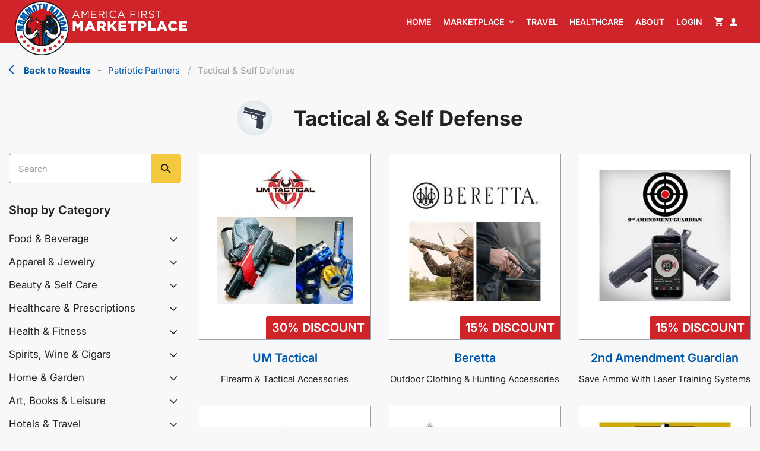

--- FILE ---
content_type: text/html; charset=utf-8
request_url: https://mammothnation.com/main-categories/tactical-self-defense
body_size: 49659
content:
<!doctype html>
<html lang="en-US" lang="en">

<head>
 <link media="all" rel="stylesheet" href="/cms-assets/css/main.css" nonce='6cd551be5dde62bd81dc6261a49042b3'>
<meta charset="utf-8" />
<meta name="keywords" content="" />
<meta name="author" content="" />
<meta name="google-site-verification" content="8ydbDl4pGPimLRRnoGpU7RAD-NJ0YduMe6xTocRVso0" />
<meta name="viewport" content="width=device-width, initial-scale=1, maximum-scale=1, minimum-scale=1, user-scalable=no, shrink-to-fit=no" />

        <title>Firearms, Ammunition, & Tactical Gear Marketplace - Exclusive Discounts - Mammoth Nation</title>
<link rel="shortcut icon" href="/assets/images/header/favicon-96x96.png" />
<link rel="icon" type="image/png" href="/assets/images/header/favicon-96x96.png" />
<link rel="apple-touch-icon" href="/assets/images/header/favicon-96x96.png" />

<script id="mcjs" type="398cb4d51f11f5b0a7d7f4c8-text/javascript">
        ! function(c, h, i, m, p) {

            m = c.createElement(h), p = c.getElementsByTagName(h)[0], m.async = 1, m.src = i, p.parentNode.insertBefore(m, p)

        }(document, "script", "https://chimpstatic.com/mcjs-connected/js/users/3c751bc0886b220a418f7160c/20078190228a2ae7f41670fc5.js");
    </script> 
<script src="https://www.googleoptimize.com/optimize.js?id=OPT-T8S5Q45" type="398cb4d51f11f5b0a7d7f4c8-text/javascript"></script>

<link rel="preload" href="/new-assets/fonts/icomoon.ttf?gpk2ny" as="font" type="font/ttf" fetchpriority="high" crossorigin>
<link rel="preload" href="/new-assets/fonts/Inter_18pt-Light.woff" as="font" type="font/woff" fetchpriority="high" crossorigin>
<link rel="preload" href="/new-assets/fonts/Inter_18pt-Light.woff2" as="font" type="font/woff2" fetchpriority="high" crossorigin>
<link rel="preload" href="/new-assets/fonts/Inter_18pt-Regular.woff" as="font" type="font/woff" fetchpriority="high" crossorigin>
<link rel="preload" href="/new-assets/fonts/Inter_18pt-Regular.woff2" as="font" type="font/woff2" fetchpriority="high" crossorigin>
<link rel="preload" href="/new-assets/fonts/Inter_18pt-Italic.woff" as="font" type="font/woff" fetchpriority="high" crossorigin>
<link rel="preload" href="/new-assets/fonts/Inter_18pt-Italic.woff2" as="font" type="font/woff2" fetchpriority="high" crossorigin>
<link rel="preload" href="/new-assets/fonts/Inter_18pt-Medium.woff" as="font" type="font/woff" fetchpriority="high" crossorigin>
<link rel="preload" href="/new-assets/fonts/Inter_18pt-Medium.woff2" as="font" type="font/woff2" fetchpriority="high" crossorigin>
<link rel="preload" href="/new-assets/fonts/Inter_18pt-SemiBold.woff" as="font" type="font/woff" fetchpriority="high" crossorigin>
<link rel="preload" href="/new-assets/fonts/Inter_18pt-SemiBold.woff2" as="font" type="font/woff2" fetchpriority="high" crossorigin>
<link rel="preload" href="/new-assets/fonts/Inter_18pt-Bold.woff" as="font" type="font/woff" fetchpriority="high" crossorigin>
<link rel="preload" href="/new-assets/fonts/Inter_18pt-Bold.woff2" as="font" type="font/woff2" fetchpriority="high" crossorigin>
<link rel="preload" href="/new-assets/fonts/Inter_18pt-BoldItalic.woff" as="font" type="font/woff" fetchpriority="high" crossorigin>
<link rel="preload" href="/new-assets/fonts/Inter_18pt-BoldItalic.woff2" as="font" type="font/woff2" fetchpriority="high" crossorigin>

<style>
/*

/**/


@charset "UTF-8";/*! normalize.css v3.0.3 | MIT License | github.com/necolas/normalize.css */html{font-family:sans-serif;-ms-text-size-adjust:100%;-webkit-text-size-adjust:100%}body{margin:0}article,aside,details,figcaption,figure,footer,header,hgroup,main,menu,nav,section,summary{display:block}audio,canvas,progress,video{display:inline-block;vertical-align:baseline}audio:not([controls]){display:none;height:0}[hidden],template{display:none}a{background-color:transparent}a:active,a:hover{outline:0}abbr[title]{border-bottom:1px dotted}b,strong{font-weight:700}dfn{font-style:italic}h1{font-size:2em;margin:.67em 0}mark{background:#ff0;color:#000}small{font-size:80%}sub,sup{font-size:75%;line-height:0;position:relative;vertical-align:baseline}sup{top:-.5em}sub{bottom:-.25em}img{border:0}svg:not(:root){overflow:hidden}figure{margin:1em 40px}hr{box-sizing:content-box;height:0}pre{overflow:auto}code,kbd,pre,samp{font-family:monospace,monospace;font-size:1em}button,input,optgroup,select,textarea{color:inherit;font:inherit;margin:0}button{overflow:visible}button,select{text-transform:none}button,html input[type=button],input[type=reset],input[type=submit]{-webkit-appearance:button;cursor:pointer}button[disabled],html input[disabled]{cursor:default}button::-moz-focus-inner,input::-moz-focus-inner{border:0;padding:0}input{line-height:normal}input[type=checkbox],input[type=radio]{box-sizing:border-box;padding:0}input[type=number]::-webkit-inner-spin-button,input[type=number]::-webkit-outer-spin-button{height:auto}input[type=search]{-webkit-appearance:textfield;box-sizing:content-box}input[type=search]::-webkit-search-cancel-button,input[type=search]::-webkit-search-decoration{-webkit-appearance:none}fieldset{border:1px solid silver;margin:0 2px;padding:.35em .625em .75em}legend{border:0;padding:0}textarea{overflow:auto}optgroup{font-weight:700}table{border-collapse:collapse;border-spacing:0}td,th{padding:0}@font-face{font-family:icomoon;src:url(/new-assets/fonts/icomoon.eot?gpk2ny);src:url(/new-assets/fonts/icomoon.eot?gpk2ny#iefix) format("embedded-opentype"),url(/new-assets/fonts/icomoon.ttf?gpk2ny) format("truetype"),url(/new-assets/fonts/icomoon.woff?gpk2ny) format("woff"),url(/new-assets/fonts/icomoon.svg?gpk2ny#icomoon) format("svg");font-weight:400;font-style:normal;font-display:block}[class*=" icon-"],[class^=icon-]{font-family:icomoon!important;speak:never;font-style:normal;font-weight:400;font-variant:normal;text-transform:none;line-height:1;-webkit-font-smoothing:antialiased;-moz-osx-font-smoothing:grayscale}.icon-visibility:before{content:"\e92c"}.icon-visibility-off:before{content:"\e92d"}.icon-sold-tag:before{content:"\e92a"}.icon-check-02:before{content:"\e92b"}.icon-return:before{content:"\e929"}.icon-check:before{content:"\e927"}.icon-order:before{content:"\e928"}.icon-link:before{content:"\e926"}.icon-edit:before{content:"\e925"}.icon-share:before{content:"\e924"}.icon-delete:before{content:"\e922"}.icon-favorite-filled:before{content:"\e923"}.icon-favorite:before{content:"\e920"}.icon-approoved:before{content:"\e921"}.icon-information:before{content:"\e91f"}.icon-x-twitter:before{content:"\e91e"}.icon-add-circle:before{content:"\e900"}.icon-back:before{content:"\e901"}.icon-facebook-f:before{content:"\e902"}.icon-instagram:before{content:"\e903"}.icon-login:before{content:"\e904"}.icon-next:before{content:"\e905"}.icon-shopping-cart:before{content:"\e906"}.icon-social-1:before{content:"\e907"}.icon-social-2:before{content:"\e908"}.icon-telegram:before{content:"\e909"}.icon-widgets:before{content:"\e90a"}.icon-close:before{content:"\e90b"}.icon-bottom:before{content:"\e90c"}.icon-avatar:before{content:"\e90d"}.icon-minus:before{content:"\e90e"}.icon-search:before{content:"\e90f"}.icon-star:before{content:"\e910"}.icon-breadcrumbs:before{content:"\e911"}.icon-twitter:before{content:"\e912"}.icon-bottom-new:before{content:"\e913"}.icon-top-new:before{content:"\e914"}.icon-logout:before{content:"\e915"}.icon-chevron:before{content:"\e916"}.icon-badge:before{content:"\e917"}.icon-like:before{content:"\e918"}.icon-download:before{content:"\e919"}.icon-google-forms:before{content:"\e91a"}.icon-conversation:before{content:"\e91b"}.icon-online-shopping:before{content:"\e91c"}.icon-economic-crisis:before{content:"\e91d"}.animate_start.animate__fadeInUp{animation-name:fadeInUp}.animate__animated{opacity:0}/*!
 * animate.css - https://animate.style/
 * Version - 4.1.1
 * Licensed under the Hippocratic License 2.1 - http://firstdonoharm.dev
 *
 * Copyright (c) 2022 Animate.css
 */:root{--animate-duration:1s;--animate-delay:1s;--animate-repeat:1}.animate__animated{animation-duration:1s;animation-duration:var(--animate-duration);animation-fill-mode:both}.animate__animated.animate__infinite{animation-iteration-count:infinite}.animate__animated.animate__repeat-1{animation-iteration-count:1;animation-iteration-count:var(--animate-repeat)}.animate__animated.animate__repeat-2{animation-iteration-count:2;animation-iteration-count:calc(var(--animate-repeat) * 2)}.animate__animated.animate__repeat-3{animation-iteration-count:3;animation-iteration-count:calc(var(--animate-repeat) * 3)}.animate__animated.animate__delay-1s{animation-delay:1s;animation-delay:var(--animate-delay)}.animate__animated.animate__delay-2s{animation-delay:2s;animation-delay:calc(var(--animate-delay) * 2)}.animate__animated.animate__delay-3s{animation-delay:3s;animation-delay:calc(var(--animate-delay) * 3)}.animate__animated.animate__delay-4s{animation-delay:4s;animation-delay:calc(var(--animate-delay) * 4)}.animate__animated.animate__delay-5s{animation-delay:5s;animation-delay:calc(var(--animate-delay) * 5)}.animate__animated.animate__faster{animation-duration:.5s;animation-duration:calc(var(--animate-duration)/ 2)}.animate__animated.animate__fast{animation-duration:.8s;animation-duration:calc(var(--animate-duration) * .8)}.animate__animated.animate__slow{animation-duration:2s;animation-duration:calc(var(--animate-duration) * 2)}.animate__animated.animate__slower{animation-duration:3s;animation-duration:calc(var(--animate-duration) * 3)}@media print,(prefers-reduced-motion:reduce){.animate__animated{animation-duration:1ms!important;transition-duration:1ms!important;animation-iteration-count:1!important}.animate__animated[class*=Out]{opacity:0}}@keyframes bounce{20%,53%,from,to{animation-timing-function:cubic-bezier(.215,.61,.355,1);transform:translate3d(0,0,0)}40%,43%{animation-timing-function:cubic-bezier(.755,.05,.855,.06);transform:translate3d(0,-30px,0) scaleY(1.1)}70%{animation-timing-function:cubic-bezier(.755,.05,.855,.06);transform:translate3d(0,-15px,0) scaleY(1.05)}80%{transition-timing-function:cubic-bezier(.215,.61,.355,1);transform:translate3d(0,0,0) scaleY(.95)}90%{transform:translate3d(0,-4px,0) scaleY(1.02)}}.animate__bounce{animation-name:bounce;transform-origin:center bottom}@keyframes flash{50%,from,to{opacity:1}25%,75%{opacity:0}}.animate__flash{animation-name:flash}@keyframes pulse{from{transform:scale3d(1,1,1)}50%{transform:scale3d(1.05,1.05,1.05)}to{transform:scale3d(1,1,1)}}.animate__pulse{animation-name:pulse;animation-timing-function:ease-in-out}@keyframes rubberBand{from{transform:scale3d(1,1,1)}30%{transform:scale3d(1.25,.75,1)}40%{transform:scale3d(.75,1.25,1)}50%{transform:scale3d(1.15,.85,1)}65%{transform:scale3d(.95,1.05,1)}75%{transform:scale3d(1.05,.95,1)}to{transform:scale3d(1,1,1)}}.animate__rubberBand{animation-name:rubberBand}@keyframes shakeX{from,to{transform:translate3d(0,0,0)}10%,30%,50%,70%,90%{transform:translate3d(-10px,0,0)}20%,40%,60%,80%{transform:translate3d(10px,0,0)}}.animate__shakeX{animation-name:shakeX}@keyframes shakeY{from,to{transform:translate3d(0,0,0)}10%,30%,50%,70%,90%{transform:translate3d(0,-10px,0)}20%,40%,60%,80%{transform:translate3d(0,10px,0)}}.animate__shakeY{animation-name:shakeY}@keyframes headShake{0%{transform:translateX(0)}6.5%{transform:translateX(-6px) rotateY(-9deg)}18.5%{transform:translateX(5px) rotateY(7deg)}31.5%{transform:translateX(-3px) rotateY(-5deg)}43.5%{transform:translateX(2px) rotateY(3deg)}50%{transform:translateX(0)}}.animate__headShake{animation-timing-function:ease-in-out;animation-name:headShake}@keyframes swing{20%{transform:rotate3d(0,0,1,15deg)}40%{transform:rotate3d(0,0,1,-10deg)}60%{transform:rotate3d(0,0,1,5deg)}80%{transform:rotate3d(0,0,1,-5deg)}to{transform:rotate3d(0,0,1,0deg)}}.animate__swing{transform-origin:top center;animation-name:swing}@keyframes tada{from{transform:scale3d(1,1,1)}10%,20%{transform:scale3d(.9,.9,.9) rotate3d(0,0,1,-3deg)}30%,50%,70%,90%{transform:scale3d(1.1,1.1,1.1) rotate3d(0,0,1,3deg)}40%,60%,80%{transform:scale3d(1.1,1.1,1.1) rotate3d(0,0,1,-3deg)}to{transform:scale3d(1,1,1)}}.animate__tada{animation-name:tada}@keyframes wobble{from{transform:translate3d(0,0,0)}15%{transform:translate3d(-25%,0,0) rotate3d(0,0,1,-5deg)}30%{transform:translate3d(20%,0,0) rotate3d(0,0,1,3deg)}45%{transform:translate3d(-15%,0,0) rotate3d(0,0,1,-3deg)}60%{transform:translate3d(10%,0,0) rotate3d(0,0,1,2deg)}75%{transform:translate3d(-5%,0,0) rotate3d(0,0,1,-1deg)}to{transform:translate3d(0,0,0)}}.animate__wobble{animation-name:wobble}@keyframes jello{11.1%,from,to{transform:translate3d(0,0,0)}22.2%{transform:skewX(-12.5deg) skewY(-12.5deg)}33.3%{transform:skewX(6.25deg) skewY(6.25deg)}44.4%{transform:skewX(-3.125deg) skewY(-3.125deg)}55.5%{transform:skewX(1.5625deg) skewY(1.5625deg)}66.6%{transform:skewX(-.78125deg) skewY(-.78125deg)}77.7%{transform:skewX(.390625deg) skewY(.390625deg)}88.8%{transform:skewX(-.1953125deg) skewY(-.1953125deg)}}.animate__jello{animation-name:jello;transform-origin:center}@keyframes heartBeat{0%{transform:scale(1)}14%{transform:scale(1.3)}28%{transform:scale(1)}42%{transform:scale(1.3)}70%{transform:scale(1)}}.animate__heartBeat{animation-name:heartBeat;animation-duration:1.3s;animation-duration:calc(var(--animate-duration) * 1.3);animation-timing-function:ease-in-out}@keyframes backInDown{0%{transform:translateY(-1200px) scale(.7);opacity:.7}80%{transform:translateY(0) scale(.7);opacity:.7}100%{transform:scale(1);opacity:1}}.animate__backInDown{animation-name:backInDown}@keyframes backInLeft{0%{transform:translateX(-2000px) scale(.7);opacity:.7}80%{transform:translateX(0) scale(.7);opacity:.7}100%{transform:scale(1);opacity:1}}.animate__backInLeft{animation-name:backInLeft}@keyframes backInRight{0%{transform:translateX(2000px) scale(.7);opacity:.7}80%{transform:translateX(0) scale(.7);opacity:.7}100%{transform:scale(1);opacity:1}}.animate__backInRight{animation-name:backInRight}@keyframes backInUp{0%{transform:translateY(1200px) scale(.7);opacity:.7}80%{transform:translateY(0) scale(.7);opacity:.7}100%{transform:scale(1);opacity:1}}.animate__backInUp{animation-name:backInUp}@keyframes backOutDown{0%{transform:scale(1);opacity:1}20%{transform:translateY(0) scale(.7);opacity:.7}100%{transform:translateY(700px) scale(.7);opacity:.7}}.animate__backOutDown{animation-name:backOutDown}@keyframes backOutLeft{0%{transform:scale(1);opacity:1}20%{transform:translateX(0) scale(.7);opacity:.7}100%{transform:translateX(-2000px) scale(.7);opacity:.7}}.animate__backOutLeft{animation-name:backOutLeft}@keyframes backOutRight{0%{transform:scale(1);opacity:1}20%{transform:translateX(0) scale(.7);opacity:.7}100%{transform:translateX(2000px) scale(.7);opacity:.7}}.animate__backOutRight{animation-name:backOutRight}@keyframes backOutUp{0%{transform:scale(1);opacity:1}20%{transform:translateY(0) scale(.7);opacity:.7}100%{transform:translateY(-700px) scale(.7);opacity:.7}}.animate__backOutUp{animation-name:backOutUp}@keyframes bounceIn{20%,40%,60%,80%,from,to{animation-timing-function:cubic-bezier(.215,.61,.355,1)}0%{opacity:0;transform:scale3d(.3,.3,.3)}20%{transform:scale3d(1.1,1.1,1.1)}40%{transform:scale3d(.9,.9,.9)}60%{opacity:1;transform:scale3d(1.03,1.03,1.03)}80%{transform:scale3d(.97,.97,.97)}to{opacity:1;transform:scale3d(1,1,1)}}.animate__bounceIn{animation-duration:.75s;animation-duration:calc(var(--animate-duration) * .75);animation-name:bounceIn}@keyframes bounceInDown{60%,75%,90%,from,to{animation-timing-function:cubic-bezier(.215,.61,.355,1)}0%{opacity:0;transform:translate3d(0,-3000px,0) scaleY(3)}60%{opacity:1;transform:translate3d(0,25px,0) scaleY(.9)}75%{transform:translate3d(0,-10px,0) scaleY(.95)}90%{transform:translate3d(0,5px,0) scaleY(.985)}to{transform:translate3d(0,0,0)}}.animate__bounceInDown{animation-name:bounceInDown}@keyframes bounceInLeft{60%,75%,90%,from,to{animation-timing-function:cubic-bezier(.215,.61,.355,1)}0%{opacity:0;transform:translate3d(-3000px,0,0) scaleX(3)}60%{opacity:1;transform:translate3d(25px,0,0) scaleX(1)}75%{transform:translate3d(-10px,0,0) scaleX(.98)}90%{transform:translate3d(5px,0,0) scaleX(.995)}to{transform:translate3d(0,0,0)}}.animate__bounceInLeft{animation-name:bounceInLeft}@keyframes bounceInRight{60%,75%,90%,from,to{animation-timing-function:cubic-bezier(.215,.61,.355,1)}from{opacity:0;transform:translate3d(3000px,0,0) scaleX(3)}60%{opacity:1;transform:translate3d(-25px,0,0) scaleX(1)}75%{transform:translate3d(10px,0,0) scaleX(.98)}90%{transform:translate3d(-5px,0,0) scaleX(.995)}to{transform:translate3d(0,0,0)}}.animate__bounceInRight{animation-name:bounceInRight}@keyframes bounceInUp{60%,75%,90%,from,to{animation-timing-function:cubic-bezier(.215,.61,.355,1)}from{opacity:0;transform:translate3d(0,3000px,0) scaleY(5)}60%{opacity:1;transform:translate3d(0,-20px,0) scaleY(.9)}75%{transform:translate3d(0,10px,0) scaleY(.95)}90%{transform:translate3d(0,-5px,0) scaleY(.985)}to{transform:translate3d(0,0,0)}}.animate__bounceInUp{animation-name:bounceInUp}@keyframes bounceOut{20%{transform:scale3d(.9,.9,.9)}50%,55%{opacity:1;transform:scale3d(1.1,1.1,1.1)}to{opacity:0;transform:scale3d(.3,.3,.3)}}.animate__bounceOut{animation-duration:.75s;animation-duration:calc(var(--animate-duration) * .75);animation-name:bounceOut}@keyframes bounceOutDown{20%{transform:translate3d(0,10px,0) scaleY(.985)}40%,45%{opacity:1;transform:translate3d(0,-20px,0) scaleY(.9)}to{opacity:0;transform:translate3d(0,2000px,0) scaleY(3)}}.animate__bounceOutDown{animation-name:bounceOutDown}@keyframes bounceOutLeft{20%{opacity:1;transform:translate3d(20px,0,0) scaleX(.9)}to{opacity:0;transform:translate3d(-2000px,0,0) scaleX(2)}}.animate__bounceOutLeft{animation-name:bounceOutLeft}@keyframes bounceOutRight{20%{opacity:1;transform:translate3d(-20px,0,0) scaleX(.9)}to{opacity:0;transform:translate3d(2000px,0,0) scaleX(2)}}.animate__bounceOutRight{animation-name:bounceOutRight}@keyframes bounceOutUp{20%{transform:translate3d(0,-10px,0) scaleY(.985)}40%,45%{opacity:1;transform:translate3d(0,20px,0) scaleY(.9)}to{opacity:0;transform:translate3d(0,-2000px,0) scaleY(3)}}.animate__bounceOutUp{animation-name:bounceOutUp}@keyframes fadeIn{from{opacity:0}to{opacity:1}}.animate__fadeIn{animation-name:fadeIn}@keyframes fadeInDown{from{opacity:0;transform:translate3d(0,-100%,0)}to{opacity:1;transform:translate3d(0,0,0)}}.animate_start.animate__fadeInDown{animation-name:fadeInDown}@keyframes fadeInDownBig{from{opacity:0;transform:translate3d(0,-2000px,0)}to{opacity:1;transform:translate3d(0,0,0)}}.animate__fadeInDownBig{animation-name:fadeInDownBig}@keyframes fadeInLeft{from{opacity:0;transform:translate3d(-100%,0,0)}to{opacity:1;transform:translate3d(0,0,0)}}.animate__fadeInLeft{animation-name:fadeInLeft}@keyframes fadeInLeftBig{from{opacity:0;transform:translate3d(-2000px,0,0)}to{opacity:1;transform:translate3d(0,0,0)}}.animate__fadeInLeftBig{animation-name:fadeInLeftBig}@keyframes fadeInRight{from{opacity:0;transform:translate3d(100%,0,0)}to{opacity:1;transform:translate3d(0,0,0)}}.animate__fadeInRight{animation-name:fadeInRight}@keyframes fadeInRightBig{from{opacity:0;transform:translate3d(2000px,0,0)}to{opacity:1;transform:translate3d(0,0,0)}}.animate__fadeInRightBig{animation-name:fadeInRightBig}@keyframes fadeInUp{from{opacity:0;transform:translate3d(0,100%,0)}to{opacity:1;transform:translate3d(0,0,0)}}.animate_start.animate__fadeInUp{animation-name:fadeInUp}@keyframes fadeInUpBig{from{opacity:0;transform:translate3d(0,2000px,0)}to{opacity:1;transform:translate3d(0,0,0)}}.animate__fadeInUpBig{animation-name:fadeInUpBig}@keyframes fadeInTopLeft{from{opacity:0;transform:translate3d(-100%,-100%,0)}to{opacity:1;transform:translate3d(0,0,0)}}.animate__fadeInTopLeft{animation-name:fadeInTopLeft}@keyframes fadeInTopRight{from{opacity:0;transform:translate3d(100%,-100%,0)}to{opacity:1;transform:translate3d(0,0,0)}}.animate__fadeInTopRight{animation-name:fadeInTopRight}@keyframes fadeInBottomLeft{from{opacity:0;transform:translate3d(-100%,100%,0)}to{opacity:1;transform:translate3d(0,0,0)}}.animate__fadeInBottomLeft{animation-name:fadeInBottomLeft}@keyframes fadeInBottomRight{from{opacity:0;transform:translate3d(100%,100%,0)}to{opacity:1;transform:translate3d(0,0,0)}}.animate__fadeInBottomRight{animation-name:fadeInBottomRight}@keyframes fadeOut{from{opacity:1}to{opacity:0}}.animate__fadeOut{animation-name:fadeOut}@keyframes fadeOutDown{from{opacity:1}to{opacity:0;transform:translate3d(0,100%,0)}}.animate__fadeOutDown{animation-name:fadeOutDown}@keyframes fadeOutDownBig{from{opacity:1}to{opacity:0;transform:translate3d(0,2000px,0)}}.animate__fadeOutDownBig{animation-name:fadeOutDownBig}@keyframes fadeOutLeft{from{opacity:1}to{opacity:0;transform:translate3d(-100%,0,0)}}.animate__fadeOutLeft{animation-name:fadeOutLeft}@keyframes fadeOutLeftBig{from{opacity:1}to{opacity:0;transform:translate3d(-2000px,0,0)}}.animate__fadeOutLeftBig{animation-name:fadeOutLeftBig}@keyframes fadeOutRight{from{opacity:1}to{opacity:0;transform:translate3d(100%,0,0)}}.animate__fadeOutRight{animation-name:fadeOutRight}@keyframes fadeOutRightBig{from{opacity:1}to{opacity:0;transform:translate3d(2000px,0,0)}}.animate__fadeOutRightBig{animation-name:fadeOutRightBig}@keyframes fadeOutUp{from{opacity:1}to{opacity:0;transform:translate3d(0,-100%,0)}}.animate__fadeOutUp{animation-name:fadeOutUp}@keyframes fadeOutUpBig{from{opacity:1}to{opacity:0;transform:translate3d(0,-2000px,0)}}.animate__fadeOutUpBig{animation-name:fadeOutUpBig}@keyframes fadeOutTopLeft{from{opacity:1;transform:translate3d(0,0,0)}to{opacity:0;transform:translate3d(-100%,-100%,0)}}.animate__fadeOutTopLeft{animation-name:fadeOutTopLeft}@keyframes fadeOutTopRight{from{opacity:1;transform:translate3d(0,0,0)}to{opacity:0;transform:translate3d(100%,-100%,0)}}.animate__fadeOutTopRight{animation-name:fadeOutTopRight}@keyframes fadeOutBottomRight{from{opacity:1;transform:translate3d(0,0,0)}to{opacity:0;transform:translate3d(100%,100%,0)}}.animate__fadeOutBottomRight{animation-name:fadeOutBottomRight}@keyframes fadeOutBottomLeft{from{opacity:1;transform:translate3d(0,0,0)}to{opacity:0;transform:translate3d(-100%,100%,0)}}.animate__fadeOutBottomLeft{animation-name:fadeOutBottomLeft}@keyframes flip{from{transform:perspective(400px) scale3d(1,1,1) translate3d(0,0,0) rotate3d(0,1,0,-360deg);animation-timing-function:ease-out}40%{transform:perspective(400px) scale3d(1,1,1) translate3d(0,0,150px) rotate3d(0,1,0,-190deg);animation-timing-function:ease-out}50%{transform:perspective(400px) scale3d(1,1,1) translate3d(0,0,150px) rotate3d(0,1,0,-170deg);animation-timing-function:ease-in}80%{transform:perspective(400px) scale3d(.95,.95,.95) translate3d(0,0,0) rotate3d(0,1,0,0deg);animation-timing-function:ease-in}to{transform:perspective(400px) scale3d(1,1,1) translate3d(0,0,0) rotate3d(0,1,0,0deg);animation-timing-function:ease-in}}.animate__animated.animate__flip{backface-visibility:visible;animation-name:flip}@keyframes flipInX{from{transform:perspective(400px) rotate3d(1,0,0,90deg);animation-timing-function:ease-in;opacity:0}40%{transform:perspective(400px) rotate3d(1,0,0,-20deg);animation-timing-function:ease-in}60%{transform:perspective(400px) rotate3d(1,0,0,10deg);opacity:1}80%{transform:perspective(400px) rotate3d(1,0,0,-5deg)}to{transform:perspective(400px)}}.animate__flipInX{backface-visibility:visible!important;animation-name:flipInX}@keyframes flipInY{from{transform:perspective(400px) rotate3d(0,1,0,90deg);animation-timing-function:ease-in;opacity:0}40%{transform:perspective(400px) rotate3d(0,1,0,-20deg);animation-timing-function:ease-in}60%{transform:perspective(400px) rotate3d(0,1,0,10deg);opacity:1}80%{transform:perspective(400px) rotate3d(0,1,0,-5deg)}to{transform:perspective(400px)}}.animate__flipInY{backface-visibility:visible!important;animation-name:flipInY}@keyframes flipOutX{from{transform:perspective(400px)}30%{transform:perspective(400px) rotate3d(1,0,0,-20deg);opacity:1}to{transform:perspective(400px) rotate3d(1,0,0,90deg);opacity:0}}.animate__flipOutX{animation-duration:.75s;animation-duration:calc(var(--animate-duration) * .75);animation-name:flipOutX;backface-visibility:visible!important}@keyframes flipOutY{from{transform:perspective(400px)}30%{transform:perspective(400px) rotate3d(0,1,0,-15deg);opacity:1}to{transform:perspective(400px) rotate3d(0,1,0,90deg);opacity:0}}.animate__flipOutY{animation-duration:.75s;animation-duration:calc(var(--animate-duration) * .75);backface-visibility:visible!important;animation-name:flipOutY}@keyframes lightSpeedInRight{from{transform:translate3d(100%,0,0) skewX(-30deg);opacity:0}60%{transform:skewX(20deg);opacity:1}80%{transform:skewX(-5deg)}to{transform:translate3d(0,0,0)}}.animate__lightSpeedInRight{animation-name:lightSpeedInRight;animation-timing-function:ease-out}@keyframes lightSpeedInLeft{from{transform:translate3d(-100%,0,0) skewX(30deg);opacity:0}60%{transform:skewX(-20deg);opacity:1}80%{transform:skewX(5deg)}to{transform:translate3d(0,0,0)}}.animate__lightSpeedInLeft{animation-name:lightSpeedInLeft;animation-timing-function:ease-out}@keyframes lightSpeedOutRight{from{opacity:1}to{transform:translate3d(100%,0,0) skewX(30deg);opacity:0}}.animate__lightSpeedOutRight{animation-name:lightSpeedOutRight;animation-timing-function:ease-in}@keyframes lightSpeedOutLeft{from{opacity:1}to{transform:translate3d(-100%,0,0) skewX(-30deg);opacity:0}}.animate__lightSpeedOutLeft{animation-name:lightSpeedOutLeft;animation-timing-function:ease-in}@keyframes rotateIn{from{transform:rotate3d(0,0,1,-200deg);opacity:0}to{transform:translate3d(0,0,0);opacity:1}}.animate__rotateIn{animation-name:rotateIn;transform-origin:center}@keyframes rotateInDownLeft{from{transform:rotate3d(0,0,1,-45deg);opacity:0}to{transform:translate3d(0,0,0);opacity:1}}.animate__rotateInDownLeft{animation-name:rotateInDownLeft;transform-origin:left bottom}@keyframes rotateInDownRight{from{transform:rotate3d(0,0,1,45deg);opacity:0}to{transform:translate3d(0,0,0);opacity:1}}.animate__rotateInDownRight{animation-name:rotateInDownRight;transform-origin:right bottom}@keyframes rotateInUpLeft{from{transform:rotate3d(0,0,1,45deg);opacity:0}to{transform:translate3d(0,0,0);opacity:1}}.animate__rotateInUpLeft{animation-name:rotateInUpLeft;transform-origin:left bottom}@keyframes rotateInUpRight{from{transform:rotate3d(0,0,1,-90deg);opacity:0}to{transform:translate3d(0,0,0);opacity:1}}.animate__rotateInUpRight{animation-name:rotateInUpRight;transform-origin:right bottom}@keyframes rotateOut{from{opacity:1}to{transform:rotate3d(0,0,1,200deg);opacity:0}}.animate__rotateOut{animation-name:rotateOut;transform-origin:center}@keyframes rotateOutDownLeft{from{opacity:1}to{transform:rotate3d(0,0,1,45deg);opacity:0}}.animate__rotateOutDownLeft{animation-name:rotateOutDownLeft;transform-origin:left bottom}@keyframes rotateOutDownRight{from{opacity:1}to{transform:rotate3d(0,0,1,-45deg);opacity:0}}.animate__rotateOutDownRight{animation-name:rotateOutDownRight;transform-origin:right bottom}@keyframes rotateOutUpLeft{from{opacity:1}to{transform:rotate3d(0,0,1,-45deg);opacity:0}}.animate__rotateOutUpLeft{animation-name:rotateOutUpLeft;transform-origin:left bottom}@keyframes rotateOutUpRight{from{opacity:1}to{transform:rotate3d(0,0,1,90deg);opacity:0}}.animate__rotateOutUpRight{animation-name:rotateOutUpRight;transform-origin:right bottom}@keyframes hinge{0%{animation-timing-function:ease-in-out}20%,60%{transform:rotate3d(0,0,1,80deg);animation-timing-function:ease-in-out}40%,80%{transform:rotate3d(0,0,1,60deg);animation-timing-function:ease-in-out;opacity:1}to{transform:translate3d(0,700px,0);opacity:0}}.animate__hinge{animation-duration:2s;animation-duration:calc(var(--animate-duration) * 2);animation-name:hinge;transform-origin:top left}@keyframes jackInTheBox{from{opacity:0;transform:scale(.1) rotate(30deg);transform-origin:center bottom}50%{transform:rotate(-10deg)}70%{transform:rotate(3deg)}to{opacity:1;transform:scale(1)}}.animate__jackInTheBox{animation-name:jackInTheBox}@keyframes rollIn{from{opacity:0;transform:translate3d(-100%,0,0) rotate3d(0,0,1,-120deg)}to{opacity:1;transform:translate3d(0,0,0)}}.animate__rollIn{animation-name:rollIn}@keyframes rollOut{from{opacity:1}to{opacity:0;transform:translate3d(100%,0,0) rotate3d(0,0,1,120deg)}}.animate__rollOut{animation-name:rollOut}@keyframes zoomIn{from{opacity:0;transform:scale3d(.3,.3,.3)}50%{opacity:1}}.animate__zoomIn{animation-name:zoomIn}@keyframes zoomInDown{from{opacity:0;transform:scale3d(.1,.1,.1) translate3d(0,-1000px,0);animation-timing-function:cubic-bezier(.55,.055,.675,.19)}60%{opacity:1;transform:scale3d(.475,.475,.475) translate3d(0,60px,0);animation-timing-function:cubic-bezier(.175,.885,.32,1)}}.animate__zoomInDown{animation-name:zoomInDown}@keyframes zoomInLeft{from{opacity:0;transform:scale3d(.1,.1,.1) translate3d(-1000px,0,0);animation-timing-function:cubic-bezier(.55,.055,.675,.19)}60%{opacity:1;transform:scale3d(.475,.475,.475) translate3d(10px,0,0);animation-timing-function:cubic-bezier(.175,.885,.32,1)}}.animate__zoomInLeft{animation-name:zoomInLeft}@keyframes zoomInRight{from{opacity:0;transform:scale3d(.1,.1,.1) translate3d(1000px,0,0);animation-timing-function:cubic-bezier(.55,.055,.675,.19)}60%{opacity:1;transform:scale3d(.475,.475,.475) translate3d(-10px,0,0);animation-timing-function:cubic-bezier(.175,.885,.32,1)}}.animate__zoomInRight{animation-name:zoomInRight}@keyframes zoomInUp{from{opacity:0;transform:scale3d(.1,.1,.1) translate3d(0,1000px,0);animation-timing-function:cubic-bezier(.55,.055,.675,.19)}60%{opacity:1;transform:scale3d(.475,.475,.475) translate3d(0,-60px,0);animation-timing-function:cubic-bezier(.175,.885,.32,1)}}.animate__zoomInUp{animation-name:zoomInUp}@keyframes zoomOut{from{opacity:1}50%{opacity:0;transform:scale3d(.3,.3,.3)}to{opacity:0}}.animate__zoomOut{animation-name:zoomOut}@keyframes zoomOutDown{40%{opacity:1;transform:scale3d(.475,.475,.475) translate3d(0,-60px,0);animation-timing-function:cubic-bezier(.55,.055,.675,.19)}to{opacity:0;transform:scale3d(.1,.1,.1) translate3d(0,2000px,0);animation-timing-function:cubic-bezier(.175,.885,.32,1)}}.animate__zoomOutDown{animation-name:zoomOutDown;transform-origin:center bottom}@keyframes zoomOutLeft{40%{opacity:1;transform:scale3d(.475,.475,.475) translate3d(42px,0,0)}to{opacity:0;transform:scale(.1) translate3d(-2000px,0,0)}}.animate__zoomOutLeft{animation-name:zoomOutLeft;transform-origin:left center}@keyframes zoomOutRight{40%{opacity:1;transform:scale3d(.475,.475,.475) translate3d(-42px,0,0)}to{opacity:0;transform:scale(.1) translate3d(2000px,0,0)}}.animate__zoomOutRight{animation-name:zoomOutRight;transform-origin:right center}@keyframes zoomOutUp{40%{opacity:1;transform:scale3d(.475,.475,.475) translate3d(0,60px,0);animation-timing-function:cubic-bezier(.55,.055,.675,.19)}to{opacity:0;transform:scale3d(.1,.1,.1) translate3d(0,-2000px,0);animation-timing-function:cubic-bezier(.175,.885,.32,1)}}.animate__zoomOutUp{animation-name:zoomOutUp;transform-origin:center bottom}@keyframes slideInDown{from{transform:translate3d(0,-100%,0);visibility:visible}to{transform:translate3d(0,0,0)}}.animate__slideInDown{animation-name:slideInDown}@keyframes slideInLeft{from{transform:translate3d(-100%,0,0);visibility:visible}to{transform:translate3d(0,0,0)}}.animate__slideInLeft{animation-name:slideInLeft}@keyframes slideInRight{from{transform:translate3d(100%,0,0);visibility:visible}to{transform:translate3d(0,0,0)}}.animate__slideInRight{animation-name:slideInRight}@keyframes slideInUp{from{transform:translate3d(0,100%,0);visibility:visible}to{transform:translate3d(0,0,0)}}.animate__slideInUp{animation-name:slideInUp}@keyframes slideOutDown{from{transform:translate3d(0,0,0)}to{visibility:hidden;transform:translate3d(0,100%,0)}}.animate__slideOutDown{animation-name:slideOutDown}@keyframes slideOutLeft{from{transform:translate3d(0,0,0)}to{visibility:hidden;transform:translate3d(-100%,0,0)}}.animate__slideOutLeft{animation-name:slideOutLeft}@keyframes slideOutRight{from{transform:translate3d(0,0,0)}to{visibility:hidden;transform:translate3d(100%,0,0)}}.animate__slideOutRight{animation-name:slideOutRight}@keyframes slideOutUp{from{transform:translate3d(0,0,0)}to{visibility:hidden;transform:translate3d(0,-100%,0)}}.animate__slideOutUp{animation-name:slideOutUp}.slick-slider{position:relative;display:block;box-sizing:border-box;-webkit-user-select:none;-moz-user-select:none;user-select:none;-webkit-touch-callout:none;-khtml-user-select:none;touch-action:pan-y;-webkit-tap-highlight-color:transparent}.slick-list{position:relative;display:block;overflow:hidden;margin:0;padding:0}.slick-list:focus{outline:0}.slick-list.dragging{cursor:pointer;cursor:hand}.slick-slider .slick-list,.slick-slider .slick-track{transform:translate3d(0,0,0)}.slick-track{position:relative;top:0;left:0;display:block;margin-left:auto;margin-right:auto}.slick-track:after,.slick-track:before{display:table;content:""}.slick-track:after{clear:both}.slick-loading .slick-track{visibility:hidden}.slick-slide{display:none;float:left;height:100%;min-height:1px}[dir=rtl] .slick-slide{float:right}.slick-slide img{display:block}.slick-slide.slick-loading img{display:none}.slick-slide.dragging img{pointer-events:none}.slick-initialized .slick-slide{display:block}.slick-loading .slick-slide{visibility:hidden}.slick-vertical .slick-slide{display:block;height:auto;border:1px solid transparent}.slick-arrow.slick-hidden{display:none}body.compensate-for-scrollbar{overflow:hidden}.fancybox-active{height:auto}.fancybox-is-hidden{left:-9999px;margin:0;position:absolute!important;top:-9999px;visibility:hidden}.fancybox-container{-webkit-backface-visibility:hidden;height:100%;left:0;outline:0;position:fixed;-webkit-tap-highlight-color:transparent;top:0;touch-action:manipulation;transform:translateZ(0);width:100%;z-index:99992}.fancybox-container *{box-sizing:border-box}.fancybox-bg,.fancybox-inner,.fancybox-outer,.fancybox-stage{bottom:0;left:0;position:absolute;right:0;top:0}.fancybox-outer{-webkit-overflow-scrolling:touch;overflow-y:auto}.fancybox-bg{background:#1e1e1e;opacity:0;transition-duration:inherit;transition-property:opacity;transition-timing-function:cubic-bezier(.47,0,.74,.71)}.fancybox-is-open .fancybox-bg{opacity:.9;transition-timing-function:cubic-bezier(.22,.61,.36,1)}.fancybox-caption,.fancybox-infobar,.fancybox-navigation .fancybox-button,.fancybox-toolbar{direction:ltr;opacity:0;position:absolute;transition:opacity .25s ease,visibility 0s ease .25s;visibility:hidden;z-index:99997}.fancybox-show-caption .fancybox-caption,.fancybox-show-infobar .fancybox-infobar,.fancybox-show-nav .fancybox-navigation .fancybox-button,.fancybox-show-toolbar .fancybox-toolbar{opacity:1;transition:opacity .25s ease 0s,visibility 0s ease 0s;visibility:visible}.fancybox-infobar{color:#ccc;font-size:13px;-webkit-font-smoothing:subpixel-antialiased;height:44px;left:0;line-height:44px;min-width:44px;mix-blend-mode:difference;padding:0 10px;pointer-events:none;top:0;-webkit-touch-callout:none;-webkit-user-select:none;-moz-user-select:none;user-select:none}.fancybox-toolbar{right:0;top:0}.fancybox-stage{direction:ltr;overflow:visible;transform:translateZ(0);z-index:99994}.fancybox-is-open .fancybox-stage{overflow:hidden}.fancybox-slide{-webkit-backface-visibility:hidden;display:none;height:100%;left:0;outline:0;overflow:auto;-webkit-overflow-scrolling:touch;padding:44px;position:absolute;text-align:center;top:0;transition-property:transform,opacity;white-space:normal;width:100%;z-index:99994}.fancybox-slide:before{content:"";display:inline-block;font-size:0;height:100%;vertical-align:middle;width:0}.fancybox-is-sliding .fancybox-slide,.fancybox-slide--current,.fancybox-slide--next,.fancybox-slide--previous{display:block}.fancybox-slide--image{overflow:hidden;padding:44px 0}.fancybox-slide--image:before{display:none}.fancybox-slide--html{padding:6px}.fancybox-content{background:#fff;display:inline-block;margin:0;max-width:100%;overflow:auto;-webkit-overflow-scrolling:touch;padding:44px;position:relative;text-align:left;vertical-align:middle}.fancybox-slide--image .fancybox-content{animation-timing-function:cubic-bezier(.5,0,.14,1);-webkit-backface-visibility:hidden;background:0 0;background-repeat:no-repeat;background-size:100% 100%;left:0;max-width:none;overflow:visible;padding:0;position:absolute;top:0;transform-origin:top left;transition-property:transform,opacity;-webkit-user-select:none;-moz-user-select:none;user-select:none;z-index:99995}.fancybox-can-zoomOut .fancybox-content{cursor:zoom-out}.fancybox-can-zoomIn .fancybox-content{cursor:zoom-in}.fancybox-can-pan .fancybox-content,.fancybox-can-swipe .fancybox-content{cursor:grab}.fancybox-is-grabbing .fancybox-content{cursor:grabbing}.fancybox-container [data-selectable=true]{cursor:text}.fancybox-image,.fancybox-spaceball{background:0 0;border:0;height:100%;left:0;margin:0;max-height:none;max-width:none;padding:0;position:absolute;top:0;-webkit-user-select:none;-moz-user-select:none;user-select:none;width:100%}.fancybox-spaceball{z-index:1}.fancybox-slide--iframe .fancybox-content,.fancybox-slide--map .fancybox-content,.fancybox-slide--pdf .fancybox-content,.fancybox-slide--video .fancybox-content{height:100%;overflow:visible;padding:0;width:100%}.fancybox-slide--video .fancybox-content{background:#000}.fancybox-slide--map .fancybox-content{background:#e5e3df}.fancybox-slide--iframe .fancybox-content{background:#fff}.fancybox-iframe,.fancybox-video{background:0 0;border:0;display:block;height:100%;margin:0;overflow:hidden;padding:0;width:100%}.fancybox-iframe{left:0;position:absolute;top:0}.fancybox-error{background:#fff;cursor:default;max-width:400px;padding:40px;width:100%}.fancybox-error p{color:#444;font-size:16px;line-height:20px;margin:0;padding:0}.fancybox-button{background:rgba(30,30,30,.6);border:0;border-radius:0;box-shadow:none;cursor:pointer;display:inline-block;height:44px;margin:0;padding:10px;position:relative;transition:color .2s;vertical-align:top;visibility:inherit;width:44px}.fancybox-button,.fancybox-button:link,.fancybox-button:visited{color:#ccc}.fancybox-button:hover{color:#fff}.fancybox-button:focus{outline:0}.fancybox-button.fancybox-focus{outline:1px dotted}.fancybox-button[disabled],.fancybox-button[disabled]:hover{color:#888;cursor:default;outline:0}.fancybox-button div{height:100%}.fancybox-button svg{display:block;height:100%;overflow:visible;position:relative;width:100%}.fancybox-button svg path{fill:currentColor;stroke-width:0}.fancybox-button--fsenter svg:nth-child(2),.fancybox-button--fsexit svg:first-child,.fancybox-button--pause svg:first-child,.fancybox-button--play svg:nth-child(2){display:none}.fancybox-progress{background:#ff5268;height:2px;left:0;position:absolute;right:0;top:0;transform:scaleX(0);transform-origin:0;transition-property:transform;transition-timing-function:linear;z-index:99998}.fancybox-close-small{background:0 0;border:0;border-radius:0;color:#ccc;cursor:pointer;opacity:.8;padding:8px;position:absolute;right:-12px;top:-44px;z-index:401}.fancybox-close-small:hover{color:#fff;opacity:1}.fancybox-slide--html .fancybox-close-small{color:currentColor;padding:10px;right:4px;top:0}.fancybox-slide--image.fancybox-is-scaling .fancybox-content{overflow:hidden}.fancybox-is-scaling .fancybox-close-small,.fancybox-is-zoomable.fancybox-can-pan .fancybox-close-small{display:none}.fancybox-navigation .fancybox-button{background-clip:content-box;height:100px;opacity:0;position:absolute;top:calc(50% - 50px);width:70px}.fancybox-navigation .fancybox-button div{padding:7px}.fancybox-navigation .fancybox-button--arrow_left{left:0;left:env(safe-area-inset-left);padding:31px 26px 31px 6px}.fancybox-navigation .fancybox-button--arrow_right{padding:31px 6px 31px 26px;right:0;right:env(safe-area-inset-right)}.fancybox-caption{background:linear-gradient(0deg,rgba(0,0,0,.85) 0,rgba(0,0,0,.3) 50%,rgba(0,0,0,.15) 65%,rgba(0,0,0,.075) 75.5%,rgba(0,0,0,.037) 82.85%,rgba(0,0,0,.019) 88%,transparent);bottom:0;color:#eee;font-size:14px;font-weight:400;left:0;line-height:1.5;padding:75px 44px 25px;pointer-events:none;right:0;text-align:center;z-index:99996}@supports (padding:max(0px)){.fancybox-caption{padding:75px max(44px,env(safe-area-inset-right)) max(25px,env(safe-area-inset-bottom)) max(44px,env(safe-area-inset-left))}}.fancybox-caption--separate{margin-top:-50px}.fancybox-caption__body{max-height:50vh;overflow:auto;pointer-events:all}.fancybox-caption a,.fancybox-caption a:link,.fancybox-caption a:visited{color:#ccc;text-decoration:none}.fancybox-caption a:hover{color:#fff;text-decoration:underline}.fancybox-loading{animation:a 1s linear infinite;background:0 0;border:4px solid #888;border-bottom-color:#fff;border-radius:50%;height:50px;left:50%;margin:-25px 0 0 -25px;opacity:.7;padding:0;position:absolute;top:50%;width:50px;z-index:99999}@keyframes a{to{transform:rotate(1turn)}}.fancybox-animated{transition-timing-function:cubic-bezier(0,0,.25,1)}.fancybox-fx-slide.fancybox-slide--previous{opacity:0;transform:translate3d(-100%,0,0)}.fancybox-fx-slide.fancybox-slide--next{opacity:0;transform:translate3d(100%,0,0)}.fancybox-fx-slide.fancybox-slide--current{opacity:1;transform:translateZ(0)}.fancybox-fx-fade.fancybox-slide--next,.fancybox-fx-fade.fancybox-slide--previous{opacity:0;transition-timing-function:cubic-bezier(.19,1,.22,1)}.fancybox-fx-fade.fancybox-slide--current{opacity:1}.fancybox-fx-zoom-in-out.fancybox-slide--previous{opacity:0;transform:scale3d(1.5,1.5,1.5)}.fancybox-fx-zoom-in-out.fancybox-slide--next{opacity:0;transform:scale3d(.5,.5,.5)}.fancybox-fx-zoom-in-out.fancybox-slide--current{opacity:1;transform:scaleX(1)}.fancybox-fx-rotate.fancybox-slide--previous{opacity:0;transform:rotate(-1turn)}.fancybox-fx-rotate.fancybox-slide--next{opacity:0;transform:rotate(1turn)}.fancybox-fx-rotate.fancybox-slide--current{opacity:1;transform:rotate(0)}.fancybox-fx-circular.fancybox-slide--previous{opacity:0;transform:scale3d(0,0,0) translate3d(-100%,0,0)}.fancybox-fx-circular.fancybox-slide--next{opacity:0;transform:scale3d(0,0,0) translate3d(100%,0,0)}.fancybox-fx-circular.fancybox-slide--current{opacity:1;transform:scaleX(1) translateZ(0)}.fancybox-fx-tube.fancybox-slide--previous{transform:translate3d(-100%,0,0) scale(.1) skew(-10deg)}.fancybox-fx-tube.fancybox-slide--next{transform:translate3d(100%,0,0) scale(.1) skew(10deg)}.fancybox-fx-tube.fancybox-slide--current{transform:translateZ(0) scale(1)}@media (max-height:576px){.fancybox-slide{padding-left:6px;padding-right:6px}.fancybox-slide--image{padding:6px 0}.fancybox-close-small{right:-6px}.fancybox-slide--image .fancybox-close-small{background:#4e4e4e;color:#f2f4f6;height:36px;opacity:1;padding:6px;right:0;top:0;width:36px}.fancybox-caption{padding-left:12px;padding-right:12px}@supports (padding:max(0px)){.fancybox-caption{padding-left:max(12px,env(safe-area-inset-left));padding-right:max(12px,env(safe-area-inset-right))}}}.fancybox-share{background:#f4f4f4;border-radius:3px;max-width:90%;padding:30px;text-align:center}.fancybox-share h1{color:#222;font-size:35px;font-weight:700;margin:0 0 20px}.fancybox-share p{margin:0;padding:0}.fancybox-share__button{border:0;border-radius:3px;display:inline-block;font-size:14px;font-weight:700;line-height:40px;margin:0 5px 10px;min-width:130px;padding:0 15px;text-decoration:none;transition:all .2s;-webkit-user-select:none;-moz-user-select:none;user-select:none;white-space:nowrap}.fancybox-share__button:link,.fancybox-share__button:visited{color:#fff}.fancybox-share__button:hover{text-decoration:none}.fancybox-share__button--fb{background:#3b5998}.fancybox-share__button--fb:hover{background:#344e86}.fancybox-share__button--pt{background:#bd081d}.fancybox-share__button--pt:hover{background:#aa0719}.fancybox-share__button--tw{background:#1da1f2}.fancybox-share__button--tw:hover{background:#0d95e8}.fancybox-share__button svg{height:25px;margin-right:7px;position:relative;top:-1px;vertical-align:middle;width:25px}.fancybox-share__button svg path{fill:#fff}.fancybox-share__input{background:0 0;border:0;border-bottom:1px solid #d7d7d7;border-radius:0;color:#5d5b5b;font-size:14px;margin:10px 0 0;outline:0;padding:10px 15px;width:100%}.fancybox-thumbs{background:#ddd;bottom:0;display:none;margin:0;-webkit-overflow-scrolling:touch;-ms-overflow-style:-ms-autohiding-scrollbar;padding:2px 2px 4px;position:absolute;right:0;-webkit-tap-highlight-color:transparent;top:0;width:212px;z-index:99995}.fancybox-thumbs-x{overflow-x:auto;overflow-y:hidden}.fancybox-show-thumbs .fancybox-thumbs{display:block}.fancybox-show-thumbs .fancybox-inner{right:212px}.fancybox-thumbs__list{font-size:0;height:100%;list-style:none;margin:0;overflow-x:hidden;overflow-y:auto;padding:0;position:absolute;position:relative;white-space:nowrap;width:100%}.fancybox-thumbs-x .fancybox-thumbs__list{overflow:hidden}.fancybox-thumbs-y .fancybox-thumbs__list::-webkit-scrollbar{width:7px}.fancybox-thumbs-y .fancybox-thumbs__list::-webkit-scrollbar-track{background:#fff;border-radius:10px;box-shadow:inset 0 0 6px rgba(0,0,0,.3)}.fancybox-thumbs-y .fancybox-thumbs__list::-webkit-scrollbar-thumb{background:#2a2a2a;border-radius:10px}.fancybox-thumbs__list a{backface-visibility:hidden;background-color:rgba(0,0,0,.1);background-position:50%;background-repeat:no-repeat;background-size:cover;cursor:pointer;float:left;height:75px;margin:2px;max-height:calc(100% - 8px);max-width:calc(50% - 4px);outline:0;overflow:hidden;padding:0;position:relative;-webkit-tap-highlight-color:transparent;width:100px}.fancybox-thumbs__list a:before{border:6px solid #ff5268;bottom:0;content:"";left:0;opacity:0;position:absolute;right:0;top:0;transition:all .2s cubic-bezier(.25,.46,.45,.94);z-index:99991}.fancybox-thumbs__list a:focus:before{opacity:.5}.fancybox-thumbs__list a.fancybox-thumbs-active:before{opacity:1}@media (max-width:576px){.fancybox-thumbs{width:110px}.fancybox-show-thumbs .fancybox-inner{right:110px}.fancybox-thumbs__list a{max-width:calc(100% - 10px)}}@font-face{font-family:Inter;src:url(/new-assets/fonts/Inter_18pt-Light.woff) format("woff2 supports variations"),url(/new-assets/fonts/Inter_18pt-Light.woff) format("woff2-variations"),url(/new-assets/fonts/Inter_18pt-Light.woff) format("woff");font-weight:300;font-style:normal;font-display:swap}@font-face{font-family:Inter;src:url(/new-assets/fonts/Inter_18pt-Regular.woff) format("woff2 supports variations"),url(/new-assets/fonts/Inter_18pt-Regular.woff) format("woff2-variations"),url(/new-assets/fonts/Inter_18pt-Regular.woff) format("woff");font-weight:400;font-style:normal;font-display:swap}@font-face{font-family:Inter;src:url(/new-assets/fonts/Inter_18pt-Italic.woff) format("woff2 supports variations"),url(/new-assets/fonts/Inter_18pt-Italic.woff) format("woff2-variations"),url(/new-assets/fonts/Inter_18pt-Italic.woff) format("woff");font-weight:400;font-style:italic;font-display:swap}@font-face{font-family:Inter;src:url(/new-assets/fonts/Inter_18pt-Medium.woff) format("woff2 supports variations"),url(/new-assets/fonts/Inter_18pt-Medium.woff) format("woff2-variations"),url(/new-assets/fonts/Inter_18pt-Medium.woff) format("woff");font-weight:500;font-style:normal;font-display:swap}@font-face{font-family:Inter;src:url(/new-assets/fonts/Inter_18pt-SemiBold.woff) format("woff2 supports variations"),url(/new-assets/fonts/Inter_18pt-SemiBold.woff) format("woff2-variations"),url(/new-assets/fonts/Inter_18pt-SemiBold.woff) format("woff");font-weight:600;font-style:normal;font-display:swap}@font-face{font-family:Inter;src:url(/new-assets/fonts/Inter_18pt-Bold.woff) format("woff2 supports variations"),url(/new-assets/fonts/Inter_18pt-Bold.woff) format("woff2-variations"),url(/new-assets/fonts/Inter_18pt-Bold.woff) format("woff");font-weight:700;font-style:normal;font-display:swap}@font-face{font-family:Inter;src:url(/new-assets/fonts/Inter_18pt-BoldItalic.woff) format("woff2 supports variations"),url(/new-assets/fonts/Inter_18pt-BoldItalic.woff) format("woff2-variations"),url(/new-assets/fonts/Inter_18pt-BoldItalic.woff) format("woff");font-weight:700;font-style:italic;font-display:swap}.accordion,.action-list,.benefits-list,.breadcrumbs,.btn-list,.card-holder,.category-list,.contact-list,.counter-list,.drop-holder .drop,.faq-tabset,.featured-logo-list,.first-level-list,.footer-bar ul,.healthcare-faqs-list,.healthcare-section .item-list,.icons-list,.join-side,.labels-holder,.links-list,.list,.list-letter,.login-drop ul,.main-nav>ul,.new-accordion,.new-list,.new-social,.offers-slider .slick-dots,.open-close .info,.order-detail,.pagination ul,.paging ul,.popular-tag,.price-block,.product-box,.product-detail,.product-information,.product-list,.product-price,.radio-list,.side-bar,.side-list,.slick-dots,.small-shopping-card .card-body .attr-list,.social-networks,.star-list,.sub-side-list,.tabs-holder,.testimonials-arrow,.top-header .top-nav,.total-block .total-list,.video-tabset{margin:0;padding:0;list-style:none}.clearfix:after,.col-10:after,.col-11:after,.col-12:after,.col-1:after,.col-2:after,.col-3:after,.col-4:after,.col-5:after,.col-6:after,.col-7:after,.col-8:after,.col-9:after,.pull-10:after,.pull-11:after,.pull-12:after,.pull-1:after,.pull-2:after,.pull-3:after,.pull-4:after,.pull-5:after,.pull-6:after,.pull-7:after,.pull-8:after,.pull-9:after,.push-10:after,.push-11:after,.push-12:after,.push-1:after,.push-2:after,.push-3:after,.push-4:after,.push-5:after,.push-6:after,.push-7:after,.push-8:after,.push-9:after{content:"";display:block;clear:both}.ellipsis{white-space:nowrap;text-overflow:ellipsis;overflow:hidden}html{box-sizing:border-box}*,:after,:before{box-sizing:inherit}*{max-height:1000000px}body{color:#222;background:#fff;font:15px/1.4 inter,Arial,"Helvetica Neue",Helvetica,sans-serif;min-width:320px;-webkit-font-smoothing:antialiased;-moz-osx-font-smoothing:grayscale}img{max-width:100%;height:auto;vertical-align:top}.gm-style img{max-width:none}.h,.h1,.h2,.h3,.h4,.h5,.h6,h1,h2,h3,h4,h5,h6{font-family:inherit;font-weight:700;margin:0 0 1em;color:inherit;line-height:1.3}@media (max-width:767px){.h,.h1,.h2,.h3,.h4,.h5,.h6,h1,h2,h3,h4,h5,h6{margin:0 0 .7em}}.h a,.h1 a,.h2 a,.h3 a,.h4 a,.h5 a,.h6 a,h1 a,h2 a,h3 a,h4 a,h5 a,h6 a{color:#0057a8;transition:color .3s ease}.h a:hover,.h1 a:hover,.h2 a:hover,.h3 a:hover,.h4 a:hover,.h5 a:hover,.h6 a:hover,h1 a:hover,h2 a:hover,h3 a:hover,h4 a:hover,h5 a:hover,h6 a:hover{color:#cf242a}.h.alt,.h1.alt,.h2.alt,.h3.alt,.h4.alt,.h5.alt,.h6.alt,h1.alt,h2.alt,h3.alt,h4.alt,h5.alt,h6.alt{text-transform:none}.h1,h1{font-size:35px!important;color:#222}@media (max-width:1023px){.h1,h1{font-size:26.25px!important}}.h2,h2{font-size:30px;margin:0 0 .7em}@media (max-width:1023px){.h2,h2{font-size:24.9px}}@media (max-width:767px){.h2,h2{font-size:20.1px;line-height:1.5}}.h3,h3{font-size:20px;font-weight:600;line-height:1.5;margin:0 0 .5em}@media (max-width:1023px){.h3,h3{font-size:17px;margin:0 0 .8em}}.h4,h4{font-size:18px}@media (max-width:767px){.h4,h4{margin:0 0 1em}}.h5,h5{font-size:17px;margin:0 0 .8em}.h6,h6{font-size:16px}p{margin:0 0 1em}a{color:#0057a8;text-decoration:none;transition:all .3s ease}a:focus,a:hover{color:#cf242a}time{font-style:italic;display:inline-block;margin-bottom:15px;text-transform:uppercase}.text-center{text-align:center}.text-left{text-align:left}.text-right{text-align:right}.list-letter{list-style-type:lower-alpha}.list-roman{list-style-type:lower-roman}.heading h1{font-size:32px;font-weight:500}@counter-style first-level{system:alphabetic;prefix:"(";suffix:") ";fallback:upper-alpha;symbols:a b c d e f g h i j k l m n o p q r s t u v w x y z}.first-level-list{margin-left:22px;list-style:first-level}@counter-style second-level{system:alphabetic;prefix:"(";suffix:") ";fallback:upper-alpha;symbols:i ii iii iv v vi vii viii ix x xi xii}.second-level-list{list-style:second-level}@counter-style third-level{system:alphabetic;prefix:"[";suffix:"] ";fallback:upper-alpha;symbols:a b c d e f g h i j k l m n o p q r s t u v w x y z}.third-level-list{list-style:third-level}fieldset,form{margin:0;padding:0;border-style:none}input[type=email],input[type=password],input[type=search],input[type=tel],input[type=text],textarea{-webkit-appearance:none;border-radius:5px;box-sizing:border-box;border:1px solid #9a9fa7;padding:1em 1.5em;outline:0;width:100%;margin-bottom:20px;height:50px}@media (max-width:1299px){input[type=email],input[type=password],input[type=search],input[type=tel],input[type=text],textarea{padding-left:15px;padding-right:15px}}input[type=email]:focus,input[type=password]:focus,input[type=search]:focus,input[type=tel]:focus,input[type=text]:focus,textarea:focus{border-color:#222}input[type=email]::-webkit-input-placeholder,input[type=password]::-webkit-input-placeholder,input[type=search]::-webkit-input-placeholder,input[type=tel]::-webkit-input-placeholder,input[type=text]::-webkit-input-placeholder,textarea::-webkit-input-placeholder{color:#9a9fa7}input[type=email]::-moz-placeholder,input[type=password]::-moz-placeholder,input[type=search]::-moz-placeholder,input[type=tel]::-moz-placeholder,input[type=text]::-moz-placeholder,textarea::-moz-placeholder{opacity:1;color:#9a9fa7}input[type=email]:-moz-placeholder,input[type=password]:-moz-placeholder,input[type=search]:-moz-placeholder,input[type=tel]:-moz-placeholder,input[type=text]:-moz-placeholder,textarea:-moz-placeholder{color:#9a9fa7}input[type=email]:-ms-input-placeholder,input[type=password]:-ms-input-placeholder,input[type=search]:-ms-input-placeholder,input[type=tel]:-ms-input-placeholder,input[type=text]:-ms-input-placeholder,textarea:-ms-input-placeholder{color:#9a9fa7}input[type=email].placeholder,input[type=password].placeholder,input[type=search].placeholder,input[type=tel].placeholder,input[type=text].placeholder,textarea.placeholder{color:#9a9fa7}select{border-radius:5px!important;box-sizing:border-box!important;border:1px solid #9a9fa7!important;padding:.8em 1.1em!important;outline:0!important;width:100%!important;margin-bottom:20px!important;color:#222!important;height:50px}.select-holder{position:relative}.select-holder select{-webkit-appearance:none;-moz-appearance:none;appearance:none;padding-right:35px!important;background:0 0;color:#222}.select-holder option{color:#222}.select-holder:before{content:"\e90c";display:block;position:absolute;top:22px;right:20px;font-family:icomoon!important;speak:never;font-style:normal;font-weight:400;font-variant:normal;text-transform:none;line-height:1;font-size:7px;color:#666;z-index:-1}textarea{resize:vertical;vertical-align:top;height:144px}button,input[type=button],input[type=file],input[type=reset],input[type=submit]{-webkit-appearance:none;cursor:pointer;outline:0;border:none}form button,form input[type=button],form input[type=file],form input[type=reset],form input[type=submit]{margin-top:10px}@media (max-width:1023px){form button,form input[type=button],form input[type=file],form input[type=reset],form input[type=submit]{margin-bottom:10px}}form div[class^=col-]{margin:0}.checkbox-holder{margin-bottom:20px}.checkbox-holder .custom-checkbox{position:absolute;z-index:-1;opacity:0}.checkbox-holder .custom-checkbox+label{display:block;-webkit-user-select:none;-moz-user-select:none;user-select:none;position:relative;padding-left:40px}.checkbox-holder .custom-checkbox+label::before{content:"";position:absolute;left:1px;display:inline-block;width:24px;height:24px;flex-shrink:0;flex-grow:0;border:1px solid #a2a5ad;background-color:#fff;border-radius:.25em;margin-right:.5em;background-repeat:no-repeat;background-position:center center;background-size:50% 50%}.checkbox-holder .custom-checkbox:checked+label::before{border-color:#9a9fa7;background-color:#0057a8;background-image:url("data:image/svg+xml,%3csvg xmlns='http://www.w3.org/2000/svg' viewBox='0 0 8 8'%3e%3cpath fill='%23fff' d='M6.564.75l-3.59 3.612-1.538-1.55L0 4.26 2.974 7.25 8 2.193z'/%3e%3c/svg%3e")}.label{display:inline-block;vertical-align:top;margin-bottom:10px}.radio-list{margin-bottom:20px}.radio-list li{margin-bottom:15px}.radio-list .custom-input{margin-bottom:0}.custom-input{font-size:inherit;margin-bottom:20px;display:flex;align-items:center;position:relative}.custom-input.edited .fake-input{border-color:#a2a5ad}.custom-input .fake-input{width:24px;height:24px;position:relative;border-radius:5px;display:inline-block;vertical-align:top;border:1px solid #a2a5ad;margin:0 21px 0 0;flex-shrink:0}.custom-input .fake-label{margin:0;font-size:inherit}.custom-input [type=radio]+.fake-input{border-radius:100%}.custom-input [type=radio]+.fake-input:before{content:"";position:absolute;top:5px;left:5px;bottom:5px;right:5px;background:#fff;border-radius:50%;opacity:0}.custom-input [type=checkbox]+.fake-input:before{content:"\e901";font-family:icomoon!important;font-size:17px;opacity:0;color:#fff;z-index:1;position:absolute;top:50%;left:50%;transform:translate(-50%,-50%)}.custom-input [type=checkbox],.custom-input [type=radio]{position:absolute;left:5px;top:50%;opacity:0;z-index:-1}.custom-input [type=checkbox]:disabled~.fake-input,.custom-input [type=radio]:disabled~.fake-input{background:#d2d5da}.custom-input [type=checkbox]:checked+.fake-input,.custom-input [type=radio]:checked+.fake-input{border-color:#0057a8;background:0 0}.custom-input [type=checkbox]:checked+.fake-input:before,.custom-input [type=radio]:checked+.fake-input:before{opacity:1;background:#0057a8}.cms_ecommerce_summary .btn{width:100%;font-size:17px}.cms_ecommerce_summary .pr-5{padding-right:5px}.credit_card_inputs{padding:1em 1.5em;border-radius:5px;border:1px solid #a2a5ad;margin-bottom:20px}form.formIsDisabled input[type=email],form.formIsDisabled input[type=password],form.formIsDisabled input[type=search],form.formIsDisabled input[type=tel],form.formIsDisabled input[type=text],form.formIsDisabled select,form.formIsDisabled textarea{pointer-events:none;background:rgba(153,153,153,.3)}form.formIsDisabled input:-webkit-autofill,form.formIsDisabled input:-webkit-autofill:active,form.formIsDisabled input:-webkit-autofill:focus,form.formIsDisabled input:-webkit-autofill:hover{-webkit-background-clip:text;-webkit-text-fill-color:rgba(34,34,34,.3);-webkit-transition:background-color 5000s ease-in-out 0s;transition:background-color 5000s ease-in-out 0s;box-shadow:inset 0 0 0 25px rgba(153,153,153,.3)}form.formIsDisabled .btn{pointer-events:none;opacity:.7}.row-holder{display:flex;flex-flow:row wrap;flex-grow:1;margin-left:-15px;margin-right:-15px}@media (max-width:1023px){.row-holder{margin-left:-10px;margin-right:-10px}}@media (max-width:767px){.row-holder{margin-left:-8px;margin-right:-8px}}.row-holder.big{margin-left:-40px;margin-right:-40px}@media (max-width:13499px){.row-holder.big{margin-left:-20px;margin-right:-20px}}.col-1{width:8.3333333333%;padding-left:15px;padding-right:15px}@media (max-width:1023px){.col-1{padding-left:10px;padding-right:10px}}@media (max-width:767px){.col-1{padding-left:8px;padding-right:8px;margin-bottom:20px;width:100%}}.row-holder.big .col-1{padding-left:40px;padding-right:40px}@media (max-width:13499px){.row-holder.big .col-1{padding-left:20px;padding-right:20px}}.col-2{width:16.6666666667%;padding-left:15px;padding-right:15px}@media (max-width:1023px){.col-2{padding-left:10px;padding-right:10px}}@media (max-width:767px){.col-2{padding-left:8px;padding-right:8px;margin-bottom:20px;width:100%}}.row-holder.big .col-2{padding-left:40px;padding-right:40px}@media (max-width:13499px){.row-holder.big .col-2{padding-left:20px;padding-right:20px}}.col-3{width:25%;padding-left:15px;padding-right:15px}@media (max-width:1023px){.col-3{padding-left:10px;padding-right:10px}}@media (max-width:767px){.col-3{padding-left:8px;padding-right:8px;margin-bottom:20px;width:100%}}.row-holder.big .col-3{padding-left:40px;padding-right:40px}@media (max-width:13499px){.row-holder.big .col-3{padding-left:20px;padding-right:20px}}.col-4{width:33.3333333333%;padding-left:15px;padding-right:15px}@media (max-width:1023px){.col-4{padding-left:10px;padding-right:10px}}@media (max-width:767px){.col-4{padding-left:8px;padding-right:8px;margin-bottom:20px;width:100%}}.row-holder.big .col-4{padding-left:40px;padding-right:40px}@media (max-width:13499px){.row-holder.big .col-4{padding-left:20px;padding-right:20px}}.col-5{width:41.6666666667%;padding-left:15px;padding-right:15px}@media (max-width:1023px){.col-5{padding-left:10px;padding-right:10px}}@media (max-width:767px){.col-5{padding-left:8px;padding-right:8px;margin-bottom:20px;width:100%}}.row-holder.big .col-5{padding-left:40px;padding-right:40px}@media (max-width:13499px){.row-holder.big .col-5{padding-left:20px;padding-right:20px}}.col-6{width:50%;padding-left:15px;padding-right:15px}@media (max-width:1023px){.col-6{padding-left:10px;padding-right:10px}}@media (max-width:767px){.col-6{padding-left:8px;padding-right:8px;margin-bottom:20px;width:100%}}.row-holder.big .col-6{padding-left:40px;padding-right:40px}@media (max-width:13499px){.row-holder.big .col-6{padding-left:20px;padding-right:20px}}.col-7{width:58.3333333333%;padding-left:15px;padding-right:15px}@media (max-width:1023px){.col-7{padding-left:10px;padding-right:10px}}@media (max-width:767px){.col-7{padding-left:8px;padding-right:8px;margin-bottom:20px;width:100%}}.row-holder.big .col-7{padding-left:40px;padding-right:40px}@media (max-width:13499px){.row-holder.big .col-7{padding-left:20px;padding-right:20px}}.col-8{width:66.6666666667%;padding-left:15px;padding-right:15px}@media (max-width:1023px){.col-8{padding-left:10px;padding-right:10px}}@media (max-width:767px){.col-8{padding-left:8px;padding-right:8px;margin-bottom:20px;width:100%}}.row-holder.big .col-8{padding-left:40px;padding-right:40px}@media (max-width:13499px){.row-holder.big .col-8{padding-left:20px;padding-right:20px}}.col-9{width:75%;padding-left:15px;padding-right:15px}@media (max-width:1023px){.col-9{padding-left:10px;padding-right:10px}}@media (max-width:767px){.col-9{padding-left:8px;padding-right:8px;margin-bottom:20px;width:100%}}.row-holder.big .col-9{padding-left:40px;padding-right:40px}@media (max-width:13499px){.row-holder.big .col-9{padding-left:20px;padding-right:20px}}.col-10{width:83.3333333333%;padding-left:15px;padding-right:15px}@media (max-width:1023px){.col-10{padding-left:10px;padding-right:10px}}@media (max-width:767px){.col-10{padding-left:8px;padding-right:8px;margin-bottom:20px;width:100%}}.row-holder.big .col-10{padding-left:40px;padding-right:40px}@media (max-width:13499px){.row-holder.big .col-10{padding-left:20px;padding-right:20px}}.col-11{width:91.6666666667%;padding-left:15px;padding-right:15px}@media (max-width:1023px){.col-11{padding-left:10px;padding-right:10px}}@media (max-width:767px){.col-11{padding-left:8px;padding-right:8px;margin-bottom:20px;width:100%}}.row-holder.big .col-11{padding-left:40px;padding-right:40px}@media (max-width:13499px){.row-holder.big .col-11{padding-left:20px;padding-right:20px}}.col-12{width:100%;padding-left:15px;padding-right:15px}@media (max-width:1023px){.col-12{padding-left:10px;padding-right:10px}}@media (max-width:767px){.col-12{padding-left:8px;padding-right:8px;margin-bottom:20px;width:100%}}.row-holder.big .col-12{padding-left:40px;padding-right:40px}@media (max-width:13499px){.row-holder.big .col-12{padding-left:20px;padding-right:20px}}.pull-1{right:8.3333333333%;position:relative}@media (max-width:767px){.pull-1{right:auto}}.pull-2{right:16.6666666667%;position:relative}@media (max-width:767px){.pull-2{right:auto}}.pull-3{right:25%;position:relative}@media (max-width:767px){.pull-3{right:auto}}.pull-4{right:33.3333333333%;position:relative}@media (max-width:767px){.pull-4{right:auto}}.pull-5{right:41.6666666667%;position:relative}@media (max-width:767px){.pull-5{right:auto}}.pull-6{right:50%;position:relative}@media (max-width:767px){.pull-6{right:auto}}.pull-7{right:58.3333333333%;position:relative}@media (max-width:767px){.pull-7{right:auto}}.pull-8{right:66.6666666667%;position:relative}@media (max-width:767px){.pull-8{right:auto}}.pull-9{right:75%;position:relative}@media (max-width:767px){.pull-9{right:auto}}.pull-10{right:83.3333333333%;position:relative}@media (max-width:767px){.pull-10{right:auto}}.pull-11{right:91.6666666667%;position:relative}@media (max-width:767px){.pull-11{right:auto}}.pull-12{right:100%;position:relative}@media (max-width:767px){.pull-12{right:auto}}.push-1{left:8.3333333333%;position:relative}@media (max-width:767px){.push-1{left:auto}}.push-2{left:16.6666666667%;position:relative}@media (max-width:767px){.push-2{left:auto}}.push-3{left:25%;position:relative}@media (max-width:767px){.push-3{left:auto}}.push-4{left:33.3333333333%;position:relative}@media (max-width:767px){.push-4{left:auto}}.push-5{left:41.6666666667%;position:relative}@media (max-width:767px){.push-5{left:auto}}.push-6{left:50%;position:relative}@media (max-width:767px){.push-6{left:auto}}.push-7{left:58.3333333333%;position:relative}@media (max-width:767px){.push-7{left:auto}}.push-8{left:66.6666666667%;position:relative}@media (max-width:767px){.push-8{left:auto}}.push-9{left:75%;position:relative}@media (max-width:767px){.push-9{left:auto}}.push-10{left:83.3333333333%;position:relative}@media (max-width:767px){.push-10{left:auto}}.push-11{left:91.6666666667%;position:relative}@media (max-width:767px){.push-11{left:auto}}.push-12{left:100%;position:relative}@media (max-width:767px){.push-12{left:auto}}header{font-size:14px;width:100%;z-index:9999;position:fixed}@media (max-width:1023px){header{font-size:15px}}.top-header{position:relative;color:#fff;background-color:#cf242a;z-index:900;padding:15px 10px}@media (max-width:1199px){.top-header{font-size:15px;padding:8px 10px}}@media (max-width:1023px){.top-header{position:relative;z-index:101;min-height:60px;padding:15px 10px}}@media (max-width:767px){.top-header{padding:10px 0 11px;min-height:auto}}.top-header .container{display:flex;align-items:center}.top-header .logo{max-width:320px;position:absolute;z-index:1000;top:2px}@media (max-width:1199px){.top-header .logo{max-width:240px}}@media (max-width:767px){.top-header .logo{max-width:160px!important;top:6px}}@media (max-width:1199px){.top-header .btn.btn-sm{padding:10px;margin-left:8px}}.top-header .top-nav{margin:0 -15px;display:flex;align-items:center}@media (max-width:767px){.top-header .top-nav{margin:0 -6px}}.top-header .top-nav li{display:inline-block;padding:0 15px;max-width:500px}@media (max-width:767px){.top-header .top-nav li{padding:0 10px}}.top-header .top-nav a{color:#fff;text-decoration:none;transition:all .3s ease;display:flex;align-items:center}.top-header .top-nav a .text{position:relative}.top-header .top-nav a .text:after{content:"";display:block;position:absolute;left:0;right:100%;height:1px;bottom:0;background:#fff;transition:all .1s ease}.top-header .top-nav a:hover .text:after{right:0}.top-header .top-nav .text{font-size:17px;font-weight:300}@media (max-width:1023px){.top-header .top-nav .text{font-size:15px}}@media (max-width:767px){.top-header .top-nav .text{display:none}}.top-header .top-nav .icon{padding-right:10px}@media (max-width:767px){.top-header .top-nav .icon{padding-right:0}}.top-header .join-btn{margin-left:20px;font-size:15px!important;line-height:23px!important}@media (max-width:1299px){.top-header .join-btn{display:none}}@media (max-width:767px){.top-header .join-btn{display:none}}.top-header a{transition:none}.header-holder{display:flex;flex-grow:1;gap:15px}@media (max-width:1199px){.header-holder{gap:5px}}@media (max-width:1023px){.header-holder{flex-grow:0;margin-left:auto}}.main-nav{color:#fff;font-weight:500;flex-grow:1;display:flex;justify-content:flex-end;position:relative;z-index:200;text-transform:uppercase}@media (max-width:1199px){.main-nav{font-size:14px}}@media (max-width:1023px){.main-nav{display:block;position:absolute;left:-200%;top:100%;background:#fff;color:#222;flex-direction:column;width:100%;box-shadow:0 0 15px 0 rgba(0,0,0,.15)}.nav-active .main-nav{left:50%;transform:translateX(-50%)}}.main-nav>ul{display:flex;align-items:center}@media (max-width:1023px){.main-nav>ul{display:block;padding-top:18px}}.nav-active .main-nav{display:flex}.main-nav .mobile-btn{display:none}@media (max-width:767px){.main-nav .mobile-btn{display:block;padding:15px 20px}}.main-nav .btn-green{text-align:center;color:#fff}.main-nav .btn-green:hover{color:#fff}.main-nav li{padding:0 10px;position:relative}@media (max-width:1199px){.main-nav li{padding:0 5px}}@media (max-width:1023px){.main-nav li{padding:0 15px}.main-nav li:not(:last-child){border-bottom:1px solid #eee}}.main-nav li.selected>a,.main-nav li:hover>a:not(.btn-green){color:#f4c93f}@media (max-width:1023px){.main-nav li.selected>a,.main-nav li:hover>a:not(.btn-green){color:#cf242a}}.main-nav li.has-drop-down.hover .drop-holder{display:block}.main-nav a{color:inherit;text-decoration:none;font-weight:600;display:inline-block;padding:12px 0;position:relative}@media (max-width:1023px){.main-nav a{padding:12px 5px;display:block}}.main-nav a:hover{color:#f4c93f}.main-nav a.has-drop-down-a{padding-right:17px}.main-nav a.has-drop-down-a:after{content:"\e913";font-family:icomoon!important;speak:never;font-style:normal;font-weight:400;font-variant:normal;text-transform:none;line-height:1;font-size:5px;position:absolute;right:0;top:19px;font-weight:700}@media (max-width:1199px){.main-nav a.has-drop-down-a:after{font-size:5px}}@media (max-width:1023px){.main-nav a.has-drop-down-a:after{top:19px}}.login-holder{display:flex;align-items:center;gap:24px;margin-left:10px}@media (max-width:767px){.login-holder{margin-left:0}}.login-holder .login-btn{display:inline-block;vertical-align:top;padding-right:12px;position:relative;padding-top:4px}.login-holder .login-btn svg{fill:#fff}.login-holder .login-btn:hover svg{fill:#f4c93f}.login-holder .login-btn:hover:before{border-color:#f4c93f!important}.login-holder .login-btn.arrow{padding-right:19px}@media (max-width:767px){.login-holder .login-btn.arrow{padding-right:15px}}.login-holder .login-btn.arrow:before{content:"\e913";font-family:icomoon!important;width:7px;height:7px;display:block;font-size:5px;color:#fff;position:absolute;right:8px;top:9px}@media (max-width:767px){.login-holder .btn-green{display:none}}.login-drop-holder{position:relative}.login-drop-holder .login-opener{padding-right:10px;cursor:pointer;max-width:230px;display:inline-block;vertical-align:top;white-space:nowrap;text-overflow:ellipsis;overflow:hidden}@media (max-width:1379px){.login-drop-holder .login-opener{max-width:200px}}@media (max-width:1199px){.login-drop-holder .login-opener{max-width:160px}}@media (max-width:1023px){.login-drop-holder .login-opener{display:none}}.login-drop-holder .login-opener .icon{margin-right:5px}.login-drop-holder .login-opener:after{content:"";width:7px;height:7px;border:solid #fff;border-width:0 2px 2px 0;display:inline-block;vertical-align:top;transform:rotate(45deg) translateX(8px);position:absolute;right:0;top:1px}@media (max-width:1299px){.login-drop-holder .login-opener:after{top:-2px}}@media (max-width:1299px){.login-drop-holder .login-opener>.text{display:none}}.login-drop-holder:hover .login-drop{max-height:300px}@media (max-width:1299px){.login-drop-holder .hello-text{display:none}}.login-drop{position:absolute;top:100%;right:-6px;width:245px;z-index:1;max-height:0;overflow:hidden;transition:max-height .3s linear;text-align:right}@media (max-width:1023px){.login-drop{right:-15px}}.login-drop .login-drop-slide{padding:23px 0 10px}@media (max-width:1299px){.login-drop .login-drop-slide{padding-top:21px}}@media (max-width:1023px){.login-drop .login-drop-slide{padding:20px 0 3px}}@media (max-width:767px){.login-drop .login-drop-slide{padding-top:15px}}.login-drop .icon{margin-right:5px}.login-drop ul{background:#fff;padding:0;position:relative;box-shadow:0 0 4px rgba(0,0,0,.15);color:#222;margin-left:4px;margin-right:4px}@media (max-width:1023px){.login-drop ul{padding-bottom:0}}.login-drop ul li:not(:last-child){border-bottom:1px solid #eee}.login-drop a{display:block;padding:16px 20px;color:inherit}.login-drop a:hover{color:#cf242a}@media (max-width:767px){.login-drop a{padding-top:11px;padding-bottom:11px}}.drop-holder{position:absolute;left:-10px;top:76%;z-index:100;width:235px;padding-top:25px;display:none}@media (max-width:1379px){.drop-holder{padding-top:20px}}@media (max-width:1023px){.drop-holder{position:static;padding-top:0;width:auto;margin-left:-15px;margin-right:-15px}}.drop-holder .drop{background:#fff;padding:0;border:1px solid #d2d5da;box-shadow:0 0 6px rgba(0,0,0,.15)}@media (max-width:1023px){.drop-holder .drop{box-shadow:none;border-top:1px solid #eee}}.drop-holder .drop sup{font-size:50%;text-transform:uppercase}.drop-holder li{display:block;padding:0}.drop-holder li:not(:last-child){border-bottom:1px solid #eee}.drop-holder li.hover a{color:#cf242a!important}.drop-holder a{display:block;padding:16px 20px;text-transform:none;font-weight:400;color:#222}@media (max-width:1023px){.drop-holder a{padding:8px 20px 8px 40px}}.drop-holder a:hover{color:#cf242a!important}.icon-burger{width:20px;height:14px}.icon-burger:after,.icon-burger:before{content:"";position:absolute;left:0;right:0;height:2px;transition:all .2s linear;background:#222}.icon-burger:before{bottom:14px;box-shadow:0 7px 0 #222}.icon-burger:after{bottom:0}.activeHolder .icon-burger:not(.no-animation):after,.activeHolder .icon-burger:not(.no-animation):before{bottom:50%}.activeHolder .icon-burger:not(.no-animation):before{transform:translateY(50%) rotate(-45deg);box-shadow:none}.activeHolder .icon-burger:not(.no-animation):after{transform:translateY(50%) rotate(-135deg)}.nav-opener{width:16px;height:25px;position:relative;margin:0 0 1px 20px;display:none}@media (max-width:1023px){.nav-opener{display:block}}@media (max-width:767px){.nav-opener{margin-left:10px}}.nav-opener:after,.nav-opener:before{content:"";position:absolute;left:0;right:0;height:2px;transition:all .2s linear;background:#fff}.nav-opener:before{bottom:15px;box-shadow:0 6px 0 #fff}.nav-opener:after{bottom:3px}.nav-active .nav-opener:after,.nav-active .nav-opener:before{bottom:50%}.nav-active .nav-opener:before{transform:translateY(50%) rotate(-45deg);box-shadow:none}.nav-active .nav-opener:after{transform:translateY(50%) rotate(-135deg)}main{padding-top:73px;flex-grow:1}@media (max-width:1199px){main{padding-top:59px}}@media (max-width:1023px){main{padding-top:60px}}@media (max-width:767px){main{padding-top:50px}}#wrapper{overflow:hidden;display:flex;flex-direction:column;min-height:100vh}body:not(.nav-active) #wrapper.activeHolder{height:100vh}#wrapper.wrapper-overlay{overflow:hidden!important;height:100vh!important}#wrapper.wrapper-overlay:after{content:"";position:absolute;top:0;left:0;right:0;bottom:0;background:rgba(0,0,0,.5);z-index:9997}.fancybox-close-small{transform:scale(1);transition:all .3s ease}.fancybox-close-small:hover{transform:scale(1.2)}.btn-list{margin:0 -10px;display:flex;flex-wrap:wrap;align-items:center}.btn-list li{display:inline-block;padding:10px}.btn-list .icon{margin-right:10px}.icons-list li{padding-left:115px;margin-bottom:30px;position:relative}.icons-list li:last-child{margin-bottom:0}.icons-list .img{display:inline-block;position:absolute;left:0;top:50%;transform:translateY(-50%)}.icons-list span{display:block}.icons-list .text{display:flex;flex-direction:column;justify-content:center;min-height:90px}.mobile-block{display:none!important}@media (max-width:767px){.mobile-block{display:block!important}}.mobile-hide{display:block!important}@media (max-width:767px){.mobile-hide{display:none!important}}blockquote{margin:0;padding-left:40px;display:flex;flex-direction:column}@media (max-width:1023px){blockquote{padding-left:20px}}blockquote q{font-size:20px;padding-bottom:15px}@media (max-width:1023px){blockquote q{font-size:17px}}blockquote cite{font-size:17px;font-style:normal}@media (max-width:1023px){blockquote cite{font-size:15px}}.slider-wrap{position:relative}.slider-wrap .home-slider .slide{overflow:hidden}.slider-wrap .home-slider .slick-dots{position:absolute;bottom:20px;display:block;width:100%;padding:0;margin:0;list-style:none;text-align:center}.slider-wrap .home-slider .slick-dots li{top:0;padding-bottom:0}.slider-wrap .home-slider .text-holder{padding:50px 0}@media (max-width:767px){.slider-wrap .home-slider .text-holder{padding:0 0 50px;min-height:0}}.slider-wrap .home-slider .img-holder{height:395px}@media (max-width:1023px){.slider-wrap .home-slider .img-holder{height:300px}}@media (max-width:767px){.slider-wrap .home-slider .img-holder{height:auto}}.slider-wrap .button-block{position:absolute;left:0;bottom:0;width:100%;margin-left:0;margin-right:0}.slider-wrap .button-block .col-6{padding:0}.container{max-width:1380px;margin:0 auto;padding:0 15px}.container.alt{max-width:1600px}.container-short{max-width:900px;margin:0 auto;padding:0 15px}.section{padding:80px 0}@media (max-width:1023px){.section{padding:60px 0}}.section.vendor{padding:30px 0}.breadcrumbs-holder+.section{padding-top:30px}.section-gap{margin-bottom:80px}@media (max-width:1023px){.section-gap{margin-bottom:60px}}.img-holder{margin-bottom:12px}.gray-banner{background-color:#363f4f;padding:25px 0;color:#fff}.gray-banner :last-child{margin-bottom:0}.blue-bg{background-color:#0057a8;color:#fff}.text-alert{background-color:rgba(207,36,42,.15);border-radius:5px;padding:20px 25px;margin-bottom:20px!important;font-size:15px!important}.alertMessage .text-alert{display:none}.alertMessage.alertVisible .text-alert{display:block}.text-alert p:last-child,.text-alert span:last-child{margin-bottom:0}.list li{position:relative;padding-left:15px;margin-bottom:10px}.list li:before{content:"";display:block;width:5px;height:5px;border-radius:50%;background:#222;position:absolute;top:8px;left:0}@media (max-width:1023px){.hide{display:none!important}}@media (max-width:1023px){.hide.search{display:flex!important}}@media (max-width:767px){.hide.search{display:none!important}}.visible{display:none!important}@media (max-width:767px){.visible.search{display:flex!important}}@media (max-width:767px){.visible{display:block!important}}.center{text-align:center}@media (max-width:767px){.two-column .col-3{order:2}}@media (max-width:767px){.two-column .col-9{order:1}}.justify-content-center{justify-content:center}.align-items-center{align-items:center}.right{text-align:right}.red{color:#cf242a;font-weight:700}.red-text{color:#cf242a}.yellow{color:#f4c93f}.btn-holder{text-align:center}.mask{overflow:hidden;border-radius:5px;display:block;position:relative}.mask img{width:100%}iframe{width:100%;border-radius:5px}.discount{position:absolute;bottom:0;right:0;background-color:#cf242a;padding:0 10px;height:40px;border-radius:5px 0 0 0;font-size:20px;line-height:40px;font-weight:600;text-align:center;color:#fff;text-transform:uppercase}@media (max-width:1023px){.discount{font-size:15px;line-height:30px;width:100%;height:30px}}@media (max-width:767px){.discount{width:100%;height:30px;padding:0 5px}}.heading{text-align:center;margin-bottom:37px}@media (max-width:1023px){.heading{margin-bottom:25px}}.heading h1{text-transform:uppercase;margin-bottom:10px;position:relative}@media (max-width:767px){.heading h1{font-size:21px;line-height:24px}}.heading h1.alt{text-transform:none}.heading h1 sup.beta-version{text-transform:uppercase;font-size:40%;top:-14px}.heading.beta-title h1{margin-bottom:0;font-weight:700;line-height:1}.heading.beta-title .sub-title{font-size:12px;text-transform:uppercase;font-weight:600}.heading :last-child{margin-bottom:0!important}.back{display:flex;align-items:center;color:#222;margin-bottom:10px}.back:hover{color:#cf242a}.back .icon{display:inline-block;margin-right:15px}.pagination,.paging{width:100%}.pagination ul,.paging ul{display:flex;justify-content:center;flex-wrap:wrap}.pagination li,.paging li{padding:0 5px 5px;text-align:center}.pagination li.active a,.paging li.active a{background-color:#f4c93f;border:1px solid #f4c93f}.pagination a,.paging a{color:#222;line-height:50px;font-weight:600;display:inline-block;height:50px;width:50px;border:1px solid #9a9fa7;border-radius:5px}.pagination a:hover,.paging a:hover{background-color:#f4c93f;border:1px solid #f4c93f}@media (max-width:1023px){.pagination a,.paging a{height:40px;width:40px;line-height:40px}}@media (max-width:767px){.pagination a,.paging a{height:30px;width:30px;line-height:30px;font-size:13px}}.pagination .dots,.paging .dots{display:flex;align-items:center}.pagination .next a,.pagination .prev a,.paging .next a,.paging .prev a{text-indent:9999px;position:relative}.pagination .next a:before,.pagination .prev a:before,.paging .next a:before,.paging .prev a:before{font-family:icomoon!important;speak:never;font-style:normal;font-weight:400;font-variant:normal;text-transform:none;line-height:1;position:absolute;top:50%;left:50%;transform:translate(-50%,-50%);text-indent:0}.pagination .prev a:before,.paging .prev a:before{content:"\e901"}.pagination .next a:before,.paging .next a:before{content:"\e905"}.breadcrumbs-holder{padding-bottom:0;padding-top:35px}@media (max-width:767px){.breadcrumbs-holder{padding-top:25px}}.breadcrumbs{display:flex;margin:0 -15px;flex-wrap:wrap}.breadcrumbs li{padding:0 15px;position:relative;color:#9a9fa7}@media (max-width:767px){.breadcrumbs li:first-child{width:100%;margin-bottom:12px}}.breadcrumbs li:first-child:before{content:"-";top:-4px}.breadcrumbs li:last-child{margin-right:0}.breadcrumbs li:last-child:before{display:none}.breadcrumbs li:before{content:"/";position:absolute;right:-4px;top:-2px;font-family:icomoon!important;speak:never;font-style:normal;font-weight:400;font-variant:normal;text-transform:none;line-height:1;font-size:21px;color:#9a9fa7}@media (max-width:767px){.breadcrumbs li:before{content:"/";font-size:19px;top:-1px}}.breadcrumbs li .icon{margin-right:14px}.breadcrumbs a{color:#0057a8}.breadcrumbs a:hover{color:#cf242a}.contact-list{font-size:17px;font-weight:600}@media (max-width:1023px){.contact-list{font-size:15px}}.contact-list li{margin-bottom:10px}.contact-list li:last-child{margin-bottom:0}.contact-holder{padding:30px 0;margin-bottom:60px}@media (max-width:1023px){.contact-holder{margin-bottom:40px}}.contact-holder div[class^=col-]{margin-bottom:0}.contact-holder .item-holder{display:flex;align-items:center}.contact-holder .item-holder .img{margin-right:75px}@media (max-width:1023px){.contact-holder .item-holder .img{margin-right:20px}}.search{display:flex;margin-bottom:35px}.search input{flex-grow:1;border-right:none;-webkit-border-radius:5px 0 0 5px;margin-bottom:0}.search button{border:none;border-radius:0 5px 5px 0;padding:5px 17px;margin:0}.slick-arrow{border:none;background-color:transparent;padding:0;font-size:40px;position:absolute;top:50%;transform:translateY(-50%);color:#9a9fa7;line-height:1;transition:all .3s ease}@media (max-width:1023px){.slick-arrow{font-size:20px}}.slick-arrow:hover{color:#222}.slick-arrow.prev{left:7px}.slick-arrow.next{right:7px}.slick-arrow.slick-disabled{color:#e5eaf3}.slick-slider{padding:0 40px}@media (max-width:1023px){.slick-slider{padding:0 25px}}.title-holder{border:1px #363f4f solid;border-radius:5px;overflow:hidden}.title-holder.slider-holder .title{margin-bottom:10px}.title-holder.slider-holder .holder{padding:0 10px 10px}.title-holder .title{background-color:#363f4f;padding:8px 5px;text-align:center;color:#f4c93f;margin:0 0 45px;text-transform:uppercase}.title-holder .title.alt{text-transform:none;padding-top:4px;padding-bottom:4px}.title-holder .title.alt h1{font-size:25px}@media (max-width:767px){.title-holder .title.alt h1{font-size:20px}}.title-holder .title :last-child{margin:0}@media (max-width:1023px){.title-holder .title{padding-top:15px;padding-bottom:15px;margin:0 0 16px}}.title-holder .title h1{color:#f4c93f;font-size:30px}@media (max-width:1023px){.title-holder .title h1{font-size:25px}}.title-holder .holder{padding:0 30px 40px}@media (max-width:1023px){.title-holder .holder{padding:0 15px 16px}}.title-holder .slick-track{display:flex;align-items:center}.title-holder.side-title-block .title{padding:19px 5px;margin-bottom:25px}.title-holder.side-title-block .title.blue-bg{background:#0057a8;color:#fff}.title-holder.side-title-block h3{text-transform:none;font-weight:700}.video-list h2{text-align:center}.video-list .row-holder>:last-child{margin-bottom:0}.section-slider{text-align:right;padding:40px 0 50px}@media (max-width:767px){.section-slider{text-align:center;padding:23px 0 10px}}@media (max-width:1023px){.section-slider .hide{display:block!important}}@media (max-width:767px){.section-slider .hide{display:none!important}}.section-slider .slick-slider{padding:0}@media (max-width:767px){.section-slider .slick-slider img{max-width:220px;margin-bottom:10px}}.section-slider .row-holder{align-items:center}@media (max-width:767px){.section-slider .row-holder{flex-direction:column-reverse}}.section-slider .text-holder{display:flex;flex-direction:column;align-items:flex-end}@media (max-width:767px){.section-slider .text-holder{align-items:center}}.section-slider blockquote{font-size:30px;margin:0 0 41px;max-width:600px;padding:5px}@media (max-width:1023px){.section-slider blockquote{font-size:20px;margin:0 0 30px;line-height:25px}}@media (max-width:767px){.section-slider blockquote{font-size:13px;margin:0 0 4px}}.section-slider blockquote b{text-transform:uppercase}.section-slider blockquote q{font-size:28px;display:block;margin:0;line-height:1.5}@media (max-width:1299px){.section-slider blockquote q{font-size:24px}}@media (max-width:1023px){.section-slider blockquote q{font-size:20px}}@media (max-width:1023px){.section-slider blockquote q{font-size:13px;margin-bottom:5px;padding-bottom:0}}.section-slider h1{font-size:45px;line-height:1.3;font-weight:400;margin:0 0 .6em}@media (max-width:1299px){.section-slider h1{font-size:35px}}@media (max-width:1023px){.section-slider h1{font-size:35px;line-height:1.1}}@media (max-width:767px){.section-slider h1{font-size:18px;line-height:1.1;margin-bottom:3px}}.section-slider cite{font-size:17px;font-style:normal}@media (max-width:1023px){.section-slider cite{font-size:13px}}.section-slider .img-holder{display:flex;justify-content:center}@media (max-width:767px){.section-slider .img-holder{margin:0}}.section-discount{background-color:#0057a8;padding:10px 0;color:#fff}@media (max-width:1023px){.section-discount{padding:10px 0}}@media (max-width:767px){.section-discount{padding:22px 0 29px}}.section-discount .container{max-width:920px;display:flex;justify-content:space-between;align-items:center}@media (max-width:767px){.section-discount .container{flex-direction:column;text-align:center}}.section-discount .discount-holder{display:flex;align-items:flex-start}@media (max-width:1023px){.section-discount .discount-holder{align-items:center}}@media (max-width:767px){.section-discount .discount-holder{margin:0}}.section-discount .img{margin:0 33px 0 0;max-width:80px;border-radius:50%;overflow:hidden}@media (max-width:1023px){.section-discount .img{margin:0 20px 0 0;max-width:60px}}@media (max-width:767px){.section-discount .img{display:none}}.section-discount h2{font-size:35px;color:#f4c93f;margin:0}@media (max-width:1023px){.section-discount h2{font-size:25px}}.section-discount p{font-size:17px;margin:0}@media (max-width:1023px){.section-discount p{font-size:15px}}.section-products .title{margin-bottom:0}.section-products .title-holder .row-holder{margin:0;align-items:flex-end}.section-products .title-holder div[class^=col-]{margin:0;padding:0}@media (max-width:767px){.section-products .title-holder div[class^=col-]:first-child{margin:0 0 33px}}.section-products .img-banners .img{display:block}@media (max-width:767px){.section-products .img-banners img{width:100%}}.section-products .img-banners div[class^=col-]{border-right:3px solid #9a9fa7}@media (max-width:1023px){.section-products .img-banners div[class^=col-]{border-right:2px solid #9a9fa7}}@media (max-width:767px){.section-products .img-banners div[class^=col-]{width:50%;margin-bottom:0!important}}.section-products .img-banners div[class^=col-]:last-child{border:none}@media (max-width:767px){.section-products .img-banners div[class^=col-]:nth-child(1),.section-products .img-banners div[class^=col-]:nth-child(2){border-bottom:2px solid #9a9fa7}}@media (max-width:767px){.section-products .img-banners div[class^=col-]:nth-child(2){border-right:none}}.section-products .img-holder{display:flex;justify-content:space-between;margin-bottom:0;align-items:flex-end}.section-products .img-holder .img{position:relative;width:50%}.section-products .img-holder .img:before{content:"";position:absolute;bottom:50px;top:50px;width:3px;left:-2px;background-color:#9a9fa7}@media (max-width:767px){.section-products .img-holder .img:before{height:auto;top:18px;left:0;bottom:43px;width:2px}}@media (max-width:767px){.section-products .img-holder .img:first-child:before{top:-24px;left:0;right:-1000px;height:2px;width:auto}}.section-products img{display:inline-block;vertical-align:top}.video-block .row-holder{align-items:center}.video-block h1{color:#cf242a;text-transform:uppercase;margin-bottom:5px}.video-block p{margin-bottom:30px}.video-block .col-6:last-child{margin-bottom:0}.categories-slider{position:relative}.categories-slider .mobile{display:none}@media (max-width:767px){.categories-slider .mobile{display:block}}@media (max-width:767px){.categories-slider .desktop{display:none}}.categories-slider .slide{width:100%;padding-left:5px;padding-right:5px}.categories-slider .row-holder{justify-content:center}.categories-slider div[class^=col-]{display:flex;flex-direction:column}@media (max-width:1299px){.categories-slider div[class^=col-]{width:12.5%}}.categories-slider .item-holder{text-align:center;margin:0 0 30px;display:flex;flex-direction:column;flex-grow:1}.categories-slider .text{flex-grow:1}@media (max-width:1023px){.categories-slider .text{font-size:13px}}.categories-slider img{margin:0 0 12px;display:inline-block;transition:all .3s ease}.categories-slider a:hover img{transform:scale(1.05)}.category-list{text-align:center;margin:0 -5px;display:flex;flex-wrap:wrap;font-size:13px}.category-list li{padding:0 5px;width:33.33%}@media (max-width:767px){.category-list li:nth-child(4) .item-holder{margin-bottom:0}}@media (max-width:767px){.category-list li:nth-child(5) .item-holder{margin-bottom:0}}@media (max-width:767px){.category-list li:nth-child(6) .item-holder{margin-bottom:0}}.category-list p{margin:0}.category-list a{text-decoration:none}@media (max-width:767px){.section-partners{padding-bottom:15px}.section-partners div[class^=col-]{margin-bottom:10px}}.section-partners .row-holder{align-items:center}.section-partners h2{color:#f4c93f;margin:0}@media (max-width:767px){.section-partners h2{text-align:center;font-size:24.9px}}.partners-slider .slick-track{display:flex;align-items:center;width:100%;margin:0}.partners-slider .slide{padding:0 10px;text-align:center}@media (max-width:767px){.partners-slider .img-holder{max-width:80%;margin:0 auto}}.partners-slider img{display:inline-block}.partners-slider .slick-arrow{color:#fff}.partners-slider .slick-arrow:focus,.partners-slider .slick-arrow:hover{color:#f4c93f}.offers-slider{padding:0;position:relative}.offers-slider .slide{overflow:hidden;border-radius:5px;text-align:center;width:100%}.offers-slider .slick-dots{text-align:center;position:absolute;bottom:-31px;left:50%;transform:translateX(-50%);width:100%}@media (max-width:767px){.offers-slider .slick-dots{bottom:-25px}}.offers-slider li{width:12px;height:12px;background-color:#9a9fa7;border-radius:50%;margin:0 10px;display:inline-block;cursor:pointer;padding:0!important;transition:background-color .3s linear}.offers-slider li.slick-active{background-color:#cf242a}.offers-slider li:hover{background-color:#cf242a}.offers-slider button{display:none!important}.offers-slider img{margin:0 auto}.section-offers h1{text-align:center;color:#cf242a;text-transform:uppercase}@media (max-width:767px){.section-offers div[class^=col-]:first-child{margin-bottom:62px}}@media (max-width:767px){.section-offers .col-8{margin-bottom:0}}.section-offers .img-holder{margin:0 -15px;display:flex;flex-wrap:wrap}@media (max-width:1023px){.section-offers .img-holder{margin:0 -7px}}.section-offers .img{padding:0 15px;margin-bottom:30px;width:33.33%}@media (max-width:1023px){.section-offers .img{padding:0 7px;margin-bottom:14px}}@media (max-width:767px){.section-offers .img{width:50%}}.section-offers .mask{margin-bottom:0}.section-info.blue-bg h2{color:#f4c93f}.section-info .row-holder{align-items:center}.section-info iframe{width:100%}@media (max-width:1023px){.section-info iframe{height:320px}}.section-info .text-holder :last-child{margin-bottom:0}.section-info h2{color:#cf242a;margin:0 0 .4em}@media (max-width:1023px){.section-info h2{margin:0 0 .2em}}.section-info p{font-size:17px;font-weight:600;margin:0 0 2em}@media (max-width:1023px){.section-info p{font-size:15px;margin:0 0 1em}}.slider{text-align:center;padding:0 50px}@media (max-width:1023px){.slider{padding:0 25px}}.slider .slide{padding:0 10px}.slider .img-holder{display:flex;justify-content:center;margin-bottom:8px}.video-item{border:1px solid #9a9fa7;padding:20px;margin-bottom:30px;border-radius:5px}@media (max-width:1023px){.video-item{padding:10px}}.video-item .row-holder{align-items:center}@media (max-width:1023px){.video-item div[class^=col-]{width:100%;margin-bottom:20px}}.video-item div[class^=col-] :last-child{margin-bottom:0}.video-item .mask img{width:auto;text-align:center}.bx-wrapper{margin-bottom:0;box-shadow:none}.benefits-section .row-holder{justify-content:center}.benefits-section div[class^=col-]{margin-bottom:30px;display:flex;flex-direction:column}.benefits-section .title-holder{flex-grow:1}.rate-holder{display:flex;margin-bottom:20px}.star-list{margin-right:5px;display:flex}.star-list li{display:inline-block;color:#f4c93f}.img-fluid{display:inline-flex}.promo-holder{padding:40px 0}.promo-code{border:2px dashed #fff;border-radius:5px;max-width:320px;padding:10px;text-align:center}.promo-code h1{color:#f4c93f;margin-bottom:0}.promo-code h2{margin-bottom:10px}.promo-code h5{margin-bottom:10px}.system_page{font:15px/1.4 inter,Arial,"Helvetica Neue",Helvetica,sans-serif!important}.fancybox-content{border-radius:5px}.coupon{color:#cf242a}.float{float:left;margin-right:30px;margin-bottom:30px}.question-section{margin-bottom:60px}@media (max-width:1023px){.question-section{margin-bottom:40px}}.question-section h1{color:#f4c93f}.question-section p{font-weight:400}.question-section a{color:#fff;text-decoration:underline}.question-section a:hover{text-decoration:none}#addressPopupReminder{font-size:23px;color:#cf242a;font-weight:700}#addressPopupReminder .fancybox-button{color:#222}.text-popup{max-width:600px;font-size:23px;text-align:center}.img-button{padding:20px 0}@media (max-width:1023px){.img-button{padding:20px 0}}.img-button .container{max-width:1270px}.img-button .col-4{border-right:2px solid #fff;padding-top:5px;text-align:center}@media (max-width:767px){.img-button .col-4{border-bottom:2px solid #fff;border-right:none;padding-top:0;padding-bottom:15px}}.img-button .col-4:last-child{border:none}@media (max-width:767px){.img-button .col-4:last-child{padding-bottom:0;margin-bottom:0}}@media (max-width:767px){.img-button img{max-width:200px;display:block;margin:0 auto}}@media (max-width:767px){.video-container iframe{height:40vh}}@media (max-width:374px){.video-container iframe{height:30vh}}.terms .red-frame{border:2px solid red;margin-bottom:20px;padding:10px 15px}.terms .red-frame p{margin-bottom:0}.terms h4{margin-bottom:10px}.terms a{color:#0057a8;text-decoration:underline}.terms a:hover{text-decoration:none}@media (max-width:767px){.hidden-mobile{display:none}}.switch-wrapper{position:relative;text-align:center;display:inline-flex;padding:4px;border:1px solid #d3d3d3;margin:10px auto 40px;border-radius:30px;background:#fff}.switch-wrapper [type=radio]{position:absolute;left:-9999px}.switch-wrapper [type=radio]:checked#annual~label[for=annual],.switch-wrapper [type=radio]:checked#monthly~label[for=monthly]{color:#fff}.switch-wrapper [type=radio]:checked#annual~label[for=annual]:hover,.switch-wrapper [type=radio]:checked#monthly~label[for=monthly]:hover{background:#0a4199}.switch-wrapper [type=radio]:checked#monthly+label[for=annual]~.highlighter{transform:none}.switch-wrapper [type=radio]:checked#annual+label[for=monthly]~.highlighter{transform:translateX(100%)}.switch-wrapper label{font-size:16px;margin-right:5px;z-index:1;min-width:100px;line-height:32px;cursor:pointer;border-radius:30px;transition:color .25s ease-in-out}.switch-wrapper label:last-child{margin-right:0}.switch-wrapper label:hover{background:#eee}.switch-wrapper .highlighter{position:absolute;top:4px;left:4px;width:calc(50% - 4px);height:calc(100% - 8px);border-radius:30px;background:#0057a8;transition:transform .25s ease-in-out}.hide{display:none}.plan-wrapper{align-items:stretch}.plan-wrapper .col-3:first-child{align-items:center}.plan-wrapper .col-3{display:flex;flex-grow:1}.plan-wrapper .col-3{padding:1.5rem 1.25rem;overflow:hidden;margin:0 0 30px;display:flex;flex-direction:column;flex-grow:1;border:1px solid #a0a5ac;border-width:1px 0 0 1px;border-radius:0}.plan-wrapper .col-3.charitableCard{background:#d8e4f0}.plan-wrapper .col-3:first-child{border-width:1px 0 0 0}.plan-wrapper .plan-item h2{font-weight:600;margin-bottom:0}.plan-wrapper .plan-item .charitable{text-transform:uppercase;font-weight:600;font-size:.75rem;line-height:1rem;margin-bottom:1rem;color:#0057a8}.plan-wrapper .plan-item .bestvalue{display:block;text-transform:uppercase;font-weight:600;font-size:.75rem;line-height:1rem;margin-bottom:1rem;color:#222}.plan-wrapper .plan-item .placeholder{visibility:hidden;display:block;text-transform:uppercase;font-weight:600;font-size:.75rem;line-height:1rem;margin-bottom:1rem}.plan-item .list{text-align:left;padding:15px 10px 0}.plan-wrapper .plan-item .subtitle{font-size:14px}.plan-wrapper .plan-item .info{text-transform:none}.plan-wrapper .plan-item .price{border:none;font-size:20px;line-height:1;text-align:left;position:relative;padding:22px 0 30px;background:0 0!important}.plan-wrapper .plan-item .price .amount{font-weight:600;font-size:28px}.plan-wrapper .plan-item .price .amount span{font-weight:400!important;font-size:20px!important}.plan-wrapper .plan-item .description,.plan-wrapper .plan-item .discountcode{margin-bottom:0!important;margin-top:5px;display:block;font-size:11px;font-weight:500}.plan-wrapper .plan-item .btn-blue{margin-top:20px}.plan-wrapper .plan-item .information-block{text-align:left;padding:4px 0 40px}.plan-wrapper .plan-item .link{font-weight:600;font-size:15px;color:#0d4fc0}.plan-wrapper .plan-item .link-icon:before{content:"\e900";font-family:icomoon!important;font-size:16px;margin-right:14px;margin-left:2px;display:inline-block;vertical-align:middle;padding-bottom:5px;font-weight:400;color:#0d4fc0}.plan-wrapper .plan-item .text-block{border:none;padding:20px 0 15px;text-align:left}@media (max-width:1023px){.plan-wrapper .plan-item .text-block{display:block}}@media (max-width:768px){.plan-wrapper .col-3{border-width:1px 0 0 0;margin-bottom:0}}.section-prices .container{max-width:1140px}.payment-stripe-holder{border:1px solid #a2a5ad!important;padding:15px!important;border-radius:5px!important;display:block!important;margin:20px 15px 0!important}@media (max-width:1023px){.payment-stripe-holder{margin-left:10px!important;margin-right:10px!important}}.slick-dots{margin:0 -10px}.slick-dots li{display:inline-block;padding:20px 10px}.slick-dots li.slick-active button{background:#cf242a}.slick-dots button{display:block;text-indent:-9999px;width:10px;height:10px;border-radius:50%;background:#d2d5da;padding:0;margin:0}#fixed-block{margin-bottom:30px;position:sticky;top:75px;right:0;float:right;width:100%}.marketplace-popup{max-width:490px;border-radius:5px}.marketplace-popup.fancybox-content{padding:0!important}.marketplace-popup .img-holder{border-radius:5px 5px 0 0;overflow:hidden;margin-bottom:0}.marketplace-popup .content-holder{padding:50px 30px;text-align:center;margin-bottom:0}@media (max-width:768px){.marketplace-popup .content-holder{padding:30px 15px}}.marketplace-popup h4{color:#0057a8;margin-bottom:22px}@media (max-width:768px){.marketplace-popup h4{margin-bottom:15px}}.marketplace-popup p{margin-bottom:24px}@media (max-width:768px){.marketplace-popup p{margin-bottom:15px}}.marketplace-popup .btn{outline:0}.marketplace-label-text{font-size:13px;margin-bottom:30px}.small-shopping-card-holder .container{position:relative}@keyframes animation-plwpox{0%{opacity:0}100%{opacity:1}}@keyframes animation-plwpox-mobile{0%{opacity:0;transform:translateY(100%)}50%{transform:translateY(0);opacity:1}}.small-shopping-card{display:none;border-radius:0 0 5px 5px;max-width:430px;width:100%;padding:34px 30px 30px;position:absolute;top:0;right:15px;background:#fff;z-index:9998}@media (max-width:767px){.small-shopping-card{position:fixed;bottom:0;left:0;right:0;top:auto;border-radius:5px 5px 0 0;transform:translateY(100%);transition:transform .5s ease-in-out;opacity:0;padding:24px 20px 20px;width:100%}}.wrapper-overlay .small-shopping-card{display:block}@media (max-width:767px){.wrapper-overlay .small-shopping-card{transform:translateY(0);opacity:1}}.small-shopping-card .card-title{display:flex;align-items:center;gap:12px;border-bottom:1px solid #a2a5ad;padding-bottom:20px}.small-shopping-card h5{display:inline-block;margin:0}@media (max-width:767px){.small-shopping-card h5{font-size:16px}}.small-shopping-card .icon{display:inline-block;font-weight:700;width:20px;height:20px;border-radius:50%;background:#cf242a;color:#fff;font-size:15px;line-height:20px;text-align:center}.small-shopping-card .card-body{padding-top:20px;display:flex;gap:20px;margin-bottom:20px}.small-shopping-card .card-body .card-img{max-width:84px;height:84px;border-radius:5px;border:1px solid #a2a5ad;overflow:hidden;width:100%;padding:3px;display:flex;align-items:center;justify-content:center}.small-shopping-card .card-body img{max-width:76px;max-height:76px}.small-shopping-card .card-body .card-content{width:calc(100vh - 104px)}.small-shopping-card .card-body .card-content h5{margin-bottom:12px}.small-shopping-card .card-body .attr-list{margin-bottom:0}.small-shopping-card .btn{width:100%;justify-content:center}.small-shopping-card .card-close{display:block;text-align:right;position:absolute;top:14px;right:14px;font-size:12px;color:#a2a5ad}.sub-nav-beta{display:block;font-size:9px}.update-success{text-align:center}.update-success .icon{display:inline-block;color:#00890e;font-size:50px;margin-bottom:20px}.update-success p{margin-bottom:0}.fancybox-slide--html .fancybox-close-small{color:#9a9fa7}.img-bg-banner{position:absolute;height:100%;width:100%;-o-object-fit:cover;object-fit:cover;left:0;right:0;top:0;-o-object-position:right top;object-position:right top}@media (max-width:500px){.img-bg-banner{-o-object-position:85% top;object-position:85% top}}@media (max-width:767px){.home-slider .img-bg-banner{position:relative}}[id=footer]{margin-top:50px;padding:28px 0 0;color:#fff;font-size:17px;position:relative;background:#363f4f}@media (max-width:1023px){[id=footer]{font-size:15px}}@media (max-width:767px){[id=footer]{padding-top:70px}}[id=footer]:before{content:"";position:absolute;top:0;height:28px;left:0;right:0;background:linear-gradient(180deg,rgba(50,49,50,0) 28.65%,rgba(50,49,50,.25) 100%);z-index:-1}[id=footer]:after{content:"";position:absolute;top:28px;bottom:0;left:0;right:0;background:#1f1f1f;z-index:-1}[id=footer] .left-side{text-align:left;padding-top:15px}@media (max-width:767px){[id=footer] .left-side{width:50%;padding-top:0}}[id=footer] .right-side{text-align:right;padding-top:15px}@media (max-width:767px){[id=footer] .right-side{padding-top:0;text-align:left;width:50%}}[id=footer] .center-side{text-align:center;margin-top:-85px}@media (max-width:767px){[id=footer] .center-side{padding-top:20px;order:1;margin:0}}[id=footer] .social-networks{flex-wrap:wrap;margin-bottom:30px}@media (max-width:767px){[id=footer] .social-networks{justify-content:center;padding-top:0}}[id=footer] .logotype{margin-bottom:30px}@media (max-width:767px){[id=footer] .logotype{width:115px;height:115px;position:absolute;top:-50px;left:50%;transform:translateX(-50%);margin:0}}[id=footer] .logotype img{display:inline-block;vertical-align:top}@media (max-width:1023px){[id=footer] .logotype img{max-width:150px;max-height:100%}}@media (max-width:767px){[id=footer] .logotype img{max-width:100px;max-height:100%}}[id=footer] h2{font-weight:900;margin-bottom:20px;text-transform:uppercase}@media (max-width:1023px){[id=footer] h2{font-size:20px;margin-bottom:25px}}[id=footer] a{transition:color .3s linear;text-decoration:none}[id=footer] a:focus,[id=footer] a:hover{color:#f4c93f}[id=footer] .selected a{color:#f4c93f}.slogan{margin-bottom:25px;font-size:16px;line-height:1.25}.slogan h3{margin:0}.slogan p{margin-bottom:23px}@media (max-width:767px){.links-list{margin-bottom:11px}}.links-list li{margin-bottom:8px}.links-list a{color:#fff;font-weight:500}.subscribe-form{margin:0 auto;max-width:434px}.subscribe-form .holder{display:flex}.subscribe-form input[type=email],.subscribe-form input[type=text]{margin:0;font-weight:400;padding:.7em 1.5em;height:50px;flex-grow:1;min-width:0;border:0;border-radius:5px 0 0 5px;background:#fff;color:#222}.subscribe-form input[type=email]::-webkit-input-placeholder,.subscribe-form input[type=text]::-webkit-input-placeholder{color:#979797}.subscribe-form input[type=email]::-moz-placeholder,.subscribe-form input[type=text]::-moz-placeholder{opacity:1;color:#979797}.subscribe-form input[type=email]:-moz-placeholder,.subscribe-form input[type=text]:-moz-placeholder{color:#979797}.subscribe-form input[type=email]:-ms-input-placeholder,.subscribe-form input[type=text]:-ms-input-placeholder{color:#979797}.subscribe-form input[type=email].placeholder,.subscribe-form input[type=text].placeholder{color:#979797}@media (max-width:767px){.subscribe-form input[type=email],.subscribe-form input[type=text]{height:40px;padding-top:5px;padding-bottom:5px}}.subscribe-form button{margin:0;outline:0;border:none;border-radius:0 5px 5px 0;min-width:135px!important}@media (max-width:767px){.subscribe-form button{height:40px;padding-top:5px;padding-bottom:5px}}.footer-bar{background:#1f242e;color:#fff;font-size:17px;padding:13px 0;text-align:center;margin-top:5px}@media (max-width:1023px){.footer-bar{font-size:13px;margin-top:0}}.footer-bar .container{display:flex;flex-wrap:wrap;justify-content:center}.footer-bar ul{display:flex;flex-wrap:wrap;justify-content:center}.footer-bar ul li{position:relative}.footer-bar ul li:not(:last-child):after{content:"|";display:inline-block;vertical-align:top;padding:0 5px}@media (max-width:767px){.footer-bar ul li:first-child{margin-bottom:10px}.footer-bar ul li:first-child:after{display:none}}.footer-bar ul a{transition:color .3s linear;color:#fff}.footer-bar ul a:hover{text-decoration:underline}.footer-bar p{margin:0}.social-networks{display:flex;justify-content:center;flex-grow:1;gap:10px 22px;font-size:19px}.social-networks a{color:inherit;text-decoration:none;transition:opacity .3s linear}.social-networks a:hover{opacity:.85}.footer-text{font-size:25px;text-align:center;padding-bottom:60px}@media (max-width:1199px){.footer-text{font-size:20px}}@media (max-width:1023px){.footer-text{padding-bottom:40px;font-size:17px}}.footer-text p{margin-bottom:0}.side-holder{margin-bottom:30px}@media (max-width:1023px){.side-holder{margin-bottom:25px}}.side-holder .section-offers{padding:40px 7px 10px;margin:0;border-radius:5px}@media (max-width:1199px){.side-holder .section-offers{padding:20px 7px 10px}}@media (max-width:767px){.side-holder.hidden-mobile{display:none}}.side-holder h3{margin:0 0 1.1em}@media (max-width:1199px){.side-holder .discount{font-size:17px;line-height:30px;height:30px}}.side-list,.sub-side-list{font-size:17px}@media (max-width:1199px){.side-list,.sub-side-list{font-size:15px}}.side-list li,.sub-side-list li{padding:8px 0}.side-list li:first-child,.sub-side-list li:first-child{padding-top:0}@media (max-width:1199px){.side-list li,.sub-side-list li{padding:5px 0}}.side-list li.selected a,.sub-side-list li.selected a{color:#cf242a}.side-list a,.sub-side-list a{color:#222;display:flex;justify-content:space-between;align-items:center}.side-list a:hover,.sub-side-list a:hover{color:#cf242a}.side-list .icon,.sub-side-list .icon{font-size:12px;margin-left:20px}.sub-side-list{padding:8px 20px 0}.sub-side-list li:last-child{padding-bottom:0}.side-title{text-align:center;margin-bottom:25px}.side-title :last-child{margin-bottom:0}.side-title h2{margin-bottom:13px;text-transform:uppercase}.side-title p{font-size:17px;font-weight:600}.gray-form-bg{border-radius:5px;background:#e5eaf3;padding:30px 23px 40px}@media (max-width:1023px){.gray-form-bg{padding:20px 15px 30px}}.popular-tag{font-size:17px;display:flex;flex-wrap:wrap;margin:0 -5px;align-items:center}@media (max-width:1023px){.popular-tag{font-size:15px}}.popular-tag li{padding:0 5px 10px}.popular-tag li.active a{background-color:#363f4f;color:#fff}.popular-tag a{color:#363f4f;display:inline-block;padding:7px 15px;border:1px solid #363f4f;border-radius:5px}.popular-tag a:hover{background-color:#363f4f;color:#fff}@media (max-width:1023px){.popular-tag a{padding:7px 10px}}.btn{text-transform:capitalize;display:inline-block;font-size:17px;color:#fff;font-weight:700;text-decoration:none;vertical-align:top;background:#00890e;padding:.7em 1.5em;transition:color .3s ease-in-out,background .3s ease-in-out,border .3s ease-in-out;border-radius:5px;min-height:50px;display:inline-flex;align-items:center}@media (max-width:1023px){.btn{font-size:14px;padding:10px 20px;min-height:45px}}.btn.secondary{background-color:#f4c93f;color:#222}.btn.secondary:focus,.btn.secondary:hover{color:#222;background:#daa90c}.btn.gray{background:#9a9fa7;margin-bottom:0!important}.btn.gray:focus,.btn.gray:hover{color:#fff;background:#8c929b}.btn:focus,.btn:hover{color:#fff;background:#00700b}.btn.disabledBtn{background:#d2d5da!important;color:#fff!important;pointer-events:none;display:inline-flex;align-items:center}.btn.disabledBtn .custom-loader{display:block;position:static!important;width:26px;height:26px;margin-left:10px!important;border:4px solid #fff;border-bottom-color:#555;z-index:0;margin-bottom:0!important}@media (max-width:1023px){.btn.disabledBtn .custom-loader{width:20px;height:20px;border:3px solid #fff;border-bottom-color:#555}}.btn.btn-sm{padding:10px 20px;font-size:12px;line-height:16px;min-height:0}.disabledBtn{background:#d2d5da!important;color:#fff!important;pointer-events:none}.plan-listing{align-items:flex-start}.plan-listing .col-4{display:flex;flex-grow:1}.plan-listing .col-4:first-child{align-items:center}@media (max-width:767px){.plan-listing .col-4:first-child{display:block}}.plan-listing .col-4>h2{font-weight:400;text-align:right;margin-bottom:0}@media (max-width:767px){.plan-listing .col-4>h2{text-align:center;margin-bottom:15px}}.home-price .plan-item .information-block{border-width:0 1px 1px;border-radius:0 0 5px 5px}.plan-item{border-radius:5px;overflow:hidden;max-width:430px;margin:0 auto 30px;display:flex;flex-direction:column;width:100%;flex-grow:1}@media (max-width:1023px){.plan-item{margin-bottom:17px}}.plan-item.red-item .plan-title{background:#cf242a}.plan-item.red-item .add-info .icon,.plan-item.red-item .code,.plan-item.red-item .link-icon:before{color:#cf242a}.plan-item.red-item .link:hover{color:#cf242a}.plan-item.yellow-item .plan-title{background:#f4c93f;color:#222}.plan-item.yellow-item .add-info .icon,.plan-item.yellow-item .code,.plan-item.yellow-item .link-icon:before{color:#f4c93f}.plan-item.yellow-item .link:hover{color:#f4c93f}.plan-item .add-info{font-weight:700;font-size:17px;display:flex;justify-content:center;align-items:center;gap:5px;min-height:40px;text-align:center;white-space:nowrap}@media (max-width:1199px){.plan-item .add-info{font-size:15px;gap:3px}}@media (max-width:767px){.plan-item .add-info:empty{display:none}}.plan-item .add-info .text{padding-left:15px;padding-right:15px}@media (max-width:1199px){.plan-item .add-info .text{padding-left:5px;padding-right:5px}}@media (max-width:1023px){.plan-item .add-info .text{font-size:13px}}.plan-item .add-info .icon{line-height:1}.plan-item .plan-title{background:#0057a8;flex-grow:1;font-weight:700;color:#fff;padding:16px 10px;text-transform:uppercase;margin:0;text-align:center;display:flex;align-items:center;justify-content:center;border-radius:5px 5px 0 0}@media (max-width:1199px){.plan-item .plan-title{font-size:25px;padding:12px 10px}}@media (max-width:1023px){.plan-item .plan-title{font-size:20px}}@media (max-width:767px){.plan-item .plan-title{font-size:25px}}.plan-item .price{border:1px solid #a0a5ac;border-width:0 1px;font-size:20px;line-height:1;text-align:center;position:relative;padding:22px 20px 20px}@media (max-width:1023px){.plan-item .price{background:#fff}}.plan-item .price .info{display:block}.plan-item .value{font-size:70px;font-weight:900;position:relative;padding-left:20px;margin-bottom:12px;display:inline-block}@media (max-width:1199px){.plan-item .value{font-size:45px}}.plan-item .value sup{position:absolute;right:87%;top:52%;transform:translateY(-50%);font-size:27px;font-weight:400}@media (max-width:1199px){.plan-item .value sup{font-size:20px}}.plan-item .info{text-transform:uppercase}@media (max-width:1199px){.plan-item .info{font-size:15px}}@media (max-width:767px){.plan-item .info{margin-top:-7px;font-size:17px}}.plan-item .information-block{text-align:center;padding:4px 0 40px;border:1px solid #a0a5ac;border-width:0 1px}@media (max-width:1199px){.plan-item .information-block{padding-bottom:25px}}@media (max-width:1023px){.plan-item .information-block{padding-top:0;border-bottom:1px solid #a0a5ac;border-radius:0 0 5px 5px}}.plan-item .promo-c{font-size:20px;margin-bottom:13px}@media (max-width:1023px){.plan-item .promo-c{display:none}}.plan-item .code{font-weight:900;text-transform:uppercase;color:#0057a8}.plan-item .description{color:rgba(50,49,50,.6);display:block;margin-bottom:37px}@media (max-width:1023px){.plan-item .description{display:none}}.plan-item .text-block{border:1px solid #a0a5ac;padding:18px 0;border-radius:0 0 5px 5px;text-align:center}@media (max-width:1023px){.plan-item .text-block{display:none}}.plan-item .list{text-align:left;padding:15px 15px 0}.plan-item .list li{margin-bottom:10px}.plan-item .list li:last-child{margin-bottom:0}.plan-item .link{color:inherit;text-decoration:none;display:block;vertical-align:middle;transition:color .3s linear}.plan-item .link:hover{color:#0057a8}.plan-item .link .icon{font-size:32px;margin-right:5px;display:inline-block;vertical-align:middle;padding-bottom:5px}.plan-item .link-icon{font-size:17px}.plan-item .link-icon:before{content:"\e900";font-family:icomoon!important;font-size:20px;margin-right:15px;display:inline-block;vertical-align:middle;padding-bottom:5px;font-weight:400;color:#0057a8}.plan-item .link-icon.collapsed:before{content:"\e917"}.aside .plan-item{margin-top:0;margin-bottom:23px}.aside .plan-item .plan-title{padding:16px 10px;font-weight:700;font-size:18px}.aside .plan-item .plan-title a{color:inherit}.aside .plan-item .promo-c{font-size:21px}.aside .plan-item .description{font-size:14px}.aside .plan-item .information-block{border-width:0 1px 1px;border-radius:0 0 5px 5px;padding-bottom:17px}.aside .plan-item .add-info{display:none}.pricing-box{text-align:center}.pricing-box .text-block{border:solid #a0a5ac;border-width:0 1px 1px;border-radius:0 0 5px 5px}.price-title{background:#f4c93f;color:#fff;text-align:center;border-radius:5px 5px 0 0;text-transform:uppercase;font-weight:400}.price-title a{padding:10px 10px;color:inherit;display:block}@media (min-width:1025px){.plan-item.large{max-width:100%}}@media (min-width:1025px){.plan-item.large .price::before{border-left-width:236px;border-right-width:236px}}.plan-item.large .plan-title{font-size:35px;font-weight:400}@media (min-width:1025px){.plan-item.large .plan-title{font-size:39px}}@media (min-width:1025px){.plan-item.large .price{padding-top:20px;padding-bottom:45px}}@media (min-width:1025px){.plan-item.large .value{font-size:85px}}@media (min-width:1025px){.plan-item.large .value sup{font-size:36px}}@media (min-width:1025px){.plan-item.large .info{font-size:24px;margin-top:-5px}}@media (min-width:1025px){.plan-item.large .information-block{padding-top:20px;padding-bottom:10px}}@media (min-width:1025px){.plan-item.large .promo-c{font-size:29px;line-height:1;margin-bottom:3px}}@media (min-width:1025px){.plan-item.large .description{font-size:19px;margin-bottom:3px}}@media (min-width:1025px){.plan-item.large .lead{font-size:24px;margin-bottom:21px}}@media (min-width:1025px){.plan-item.large .text-block{font-size:19px}}@media (min-width:1025px){.plan-item.large li{margin-bottom:30px}}.priceTextToggle{display:none}.link-icon.active:before{content:"\e90e"}.join-side .plan-item{border-bottom:1px solid #a2a5ad}.join-side .price{background:0 0;padding:19px 20px 38px}.join-side .price:after,.join-side .price:before{display:none}@media (max-width:1023px){.plan-listing div[class^=col-]{margin-bottom:0!important}}.newsletter-modal{padding:0}.newsletter-modal .modal-dialog{max-width:775px}.newsletter-modal .modal-body{padding:0}.newsletter-modal .img-holder{padding-left:0;align-self:stretch;margin:0}@media (max-width:767px){.newsletter-modal .img-holder{display:none}}.newsletter-modal .img-holder img{width:100%;height:100%;-o-object-fit:cover;object-fit:cover;-o-object-position:50% 50%;object-position:50% 50%}.newsletter-modal .holder{display:flex}.newsletter-modal .text-block{padding:20px;font-size:20px}.newsletter-modal .text-block h3{margin-bottom:30px}.newsletter-modal .text-block .btn{margin:0 0 40px}.newsletter-modal .btn-close{position:absolute;top:5px;right:10px;background:0 0;border:none;padding:0;font-size:20px;font-weight:700;opacity:.5;line-height:1}.newsletter-modal input[type=email],.newsletter-modal input[type=password],.newsletter-modal input[type=search],.newsletter-modal input[type=tel],.newsletter-modal input[type=text],.newsletter-modal select{margin-bottom:37px}.newsletter-modal .btn{font-size:17px;padding:11px 18px}.newsletter-modal .check-holder{font-size:15px}.newsletter-modal .custom-control div{display:flex;align-items:center;gap:5px;font-size:12px}.blog-wrapper{padding-top:7px}.blog-list h2{text-align:center}.blog-list .row-holder:last-child{margin-bottom:0}@media (max-width:767px){.blog-list .row-holder{margin-bottom:10px}}.blog-list div[class^=col-]{display:flex;flex-direction:column;margin-bottom:37px}@media (max-width:767px){.home .blog-list div[class^=col-]{display:none}.home .blog-list div[class^=col-]:first-child{display:block}}.blog-list .text-holder{flex-grow:1}.blog-list .icon{font-size:10px}.blog-list .btn-holder{text-align:center}.search-result-text{margin-bottom:34px}@media (max-width:1023px){.search-result-text{margin-bottom:25px}}.search-result-text span{font-style:normal;font-size:20px;font-weight:700}.blog-detail .heading{text-align:left}.blog-detail h1{text-transform:uppercase}.post-footer{display:flex;justify-content:space-between;align-items:center;margin-bottom:60px;margin-top:40px}@media (max-width:1023px){.post-footer{margin-bottom:40px}}.section-about .row-holder{justify-content:center;margin-bottom:35px}.section-about img{max-width:100px;max-height:100px}.section-logo .row-holder{align-items:center}@media (max-width:1023px){.section-logo .text-holder{text-align:center}}.section-logo p{margin-bottom:4.4em}.section-logo p:last-child{margin-bottom:2.3em}@media (max-width:767px){.section-logo p:last-child{margin-bottom:0}}@media (max-width:1023px){.section-logo p{margin-bottom:2em}}.section-logo .red{font-size:17px}.section-logo .img-holder{text-align:center}@media (max-width:767px){.section-logo .img-holder{max-width:70%;margin:0 auto}}.js-tab-hidden{display:block!important;left:-9999px!important;position:absolute!important;top:-9999px!important}.accordion>li{margin-bottom:30px;border:1px solid #a2a5ad;border-radius:5px;overflow:hidden}@media (max-width:767px){.accordion>li{margin-bottom:20px}}.accordion>li.active .opener:before{content:"\e90e"}.accordion .opener{position:relative;background:#e5eaf3;display:block;padding:19px 28px 19px 65px;color:#222}@media (max-width:1199px){.accordion .opener{padding:10px 15px 10px 50px}}.accordion .opener:before{content:"\e900";font-family:icomoon!important;speak:never;font-style:normal;font-weight:400;font-variant:normal;text-transform:none;line-height:1;position:absolute;left:28px;top:24px;font-size:20px;color:#0057a8}@media (max-width:1199px){.accordion .opener:before{left:20px;top:16px;font-size:17px}}.accordion .opener h3{margin-bottom:0}.accordion .slide{padding:28px}@media (max-width:1199px){.accordion .slide{padding:15px}}.video-tabset{border-bottom:3px solid #0057a8}.video-tabset li{display:inline-block;margin-right:20px}@media (max-width:1199px){.video-tabset li{margin-right:5px}}@media (max-width:767px){.video-tabset li{margin-right:0;margin-bottom:10px;display:block}}.video-tabset li:last-child{margin-right:0}@media (max-width:767px){.video-tabset li:last-child{margin-bottom:0}}@media (max-width:767px){.video-tabset li:last-child a{border-radius:5px 5px 0 0}}.video-tabset li.active a{background:#0057a8;color:#fff}.video-tabset a{display:block;background:#e5eaf3;border-radius:5px 5px 0 0;padding:13px 30px;min-width:265px;text-align:center;color:#363f4f}@media (max-width:1199px){.video-tabset a{padding:10px 15px;min-width:auto}}@media (max-width:1023px){.video-tabset a{padding:10px}}@media (max-width:767px){.video-tabset a{border-radius:5px 5px}}.video-tabset a:hover{background:#0057a8;color:#fff}.video-tabset h3{text-transform:uppercase;margin-bottom:0}@media (max-width:1199px){.video-tabset h3{font-size:15px}}@media (max-width:1023px){.video-tabset h3{font-size:14px}}.video-tab h3{margin:0 0 1.1em}.video-tab .img-holder{margin-bottom:30px;font-size:0}.video-tab iframe{width:100%}@media (max-width:1199px){.video-tab iframe{height:370px}}@media (max-width:1023px){.video-tab iframe{height:250px}}@media (max-width:767px){.video-tab iframe{height:170px}}.video-tab .offers-slider{margin-bottom:25px}@media (max-width:767px){.video-tab .offers-slider{margin-bottom:0}}@media (max-width:767px){.video-tab>.row-holder>:first-child{margin-bottom:40px}}@media (max-width:767px){.video-tab>.row-holder>:last-child{margin-bottom:0}}.hero-video-block{margin-bottom:30px}@media (max-width:1199px){.offers-side div[class^=col-]{padding-left:7px;padding-right:7px;margin-bottom:15px}}@media (max-width:767px){.offers-side div[class^=col-]:first-child{margin-bottom:30px}}.offers-side .col-6{margin-bottom:30px}@media (max-width:1023px){.offers-side .col-6{margin-bottom:15px;width:100%}}@media (max-width:767px){.offers-side .col-6{width:50%;margin-bottom:10px}}.offers-side.side-holder{margin-bottom:0}.video-content{padding-bottom:0}.video-content .offers-slider{overflow:hidden;padding-bottom:31px}.video-content .offers-slider .slick-dots{bottom:0}.section-testimonials{padding:20px 0}.section-testimonials .container{display:flex;align-items:center}.section-testimonials .img{min-width:80px}.card{display:block;background-color:#0057a8;border-radius:5px;padding:40px 20px 32px;color:#fff;text-align:center;height:100%}.card:hover{color:#fff}@media (max-width:1023px){.card{padding:30px 15px}}.card .img-holder{max-width:100px;max-height:100px;margin:0 auto 34px}@media (max-width:1023px){.card .img-holder{margin-bottom:30px}}.card h3{margin:0 0 1.1em}.form-holder{max-width:660px;margin:0 auto}.password-wrapper{position:relative}.password-wrapper .toggle-password{display:block;color:#9a9fa7;font-size:24px;position:absolute;right:22px;top:10px}.password-wrapper input[type=password],.password-wrapper input[type=text]{padding-right:55px}.main-category-section .img-holder{min-height:272px;position:relative}.main-category-section .img-holder img{opacity:1;transition:opacity .3s}.main-category-section .img-holder:hover .rolover+img{opacity:0}.main-category-section .img-holder:hover .rolover{opacity:1}.main-category-section .img-holder .rolover{position:absolute;top:50%;right:0;left:50%;bottom:0;-o-object-fit:contain;object-fit:contain;opacity:0;transform:translate(-50%,-50%);transition:opacity .3s}.main-category-section .mask{padding-bottom:40px}.main-category-section .category-heading{position:relative}.main-category-section .category-heading .icon-holder{width:60px;height:60px;min-width:60px;margin-right:35px}@media (max-width:767px){.main-category-section .category-heading .icon-holder{width:45px;height:45px;min-width:45px;margin-right:10px}}.main-category-section .category-heading h1{position:relative;display:flex;min-height:60px;align-items:center;justify-content:center;padding-left:0}@media (max-width:767px){.main-category-section .vendor-holder{margin-bottom:20px}}.main-category-section .vendor-holder .pagination{display:none}.main-category-section .vendor-holder div[class^=col-]{margin-bottom:20px}@media (max-width:767px){.main-category-section .vendor-holder div[class^=col-]:last-child{margin-bottom:0}}@media (max-width:767px){.main-category-section .vendor-holder .col-4{width:50%}}@media (max-width:767px){.main-category-section .vendor-holder h1{margin-bottom:0}}@media (min-width:769px){.main-category-section .side-list{display:block!important}}.main-category-section .side-list li.selected .active a{color:#cf242a}.main-category-section .side-list li.active .opener .icon{transform:rotate(270deg)}.main-category-section .side-list li.active .slide{display:block}.main-category-section .side-list li li a{color:#222}.main-category-section .side-list li li a.select,.main-category-section .side-list li li a:hover{color:#cf242a}.main-category-section .side-list .slide{display:none}.main-category-section .side-list a.select{color:#cf242a}.main-category-section .side-list .icon{transform:rotate(90deg)}.main-category-section .side-list a{padding-right:10px}.oc-opener{display:none}@media (max-width:767px){.oc-opener{display:flex;justify-content:center;align-items:center;gap:5px;margin:0}}.oc-opener .icon{position:relative;display:block;transition:transform .3s linear}.oc-opener.opened .icon{transform:rotate(-180deg)}@media (max-width:767px){.side-list.openCloseHolder{display:none;padding-top:30px}}@media (max-width:767px){.two-column{flex-direction:column-reverse}}.vendor-item{text-align:center}.vendor-item h3,.vendor-item h5{color:#0057a8}@media (max-width:767px){.vendor-item h3,.vendor-item h5{margin-bottom:5px}}.vendor-item h5{font-weight:400}.vendor-item .mask{border:1px solid #9a9fa7;margin-bottom:15px;display:block;border-radius:0}@media (max-width:1023px){.vendor-item .mask{margin-bottom:10px;padding-bottom:25px}}@media (max-width:767px){.vendor-item .mask{border-radius:0}}.vendor-item .mask img{width:auto}.vendor-item .img-holder{min-height:270px;display:flex;align-items:center;justify-content:center;padding:15px;margin-bottom:0}@media (max-width:1199px){.vendor-item .img-holder{min-height:auto}}@media (max-width:1023px){.vendor-item .img-holder{padding:10px}}@media (max-width:767px){.vendor-item .img-holder img{width:100%}}.slider .vendor-item .img-holder{min-height:230px;max-width:100%}@media (max-width:1199px){.slider .vendor-item .img-holder{min-height:auto}}.slider .vendor-item .mask{padding:0}@media (max-width:767px){.vendor-item p{margin-bottom:0}}.vendor h3{margin-bottom:.8em}.content-holder{margin-bottom:30px}@media (max-width:1023px){.content-holder{margin-bottom:20px}}.labels-holder{margin-bottom:15px;padding-top:15px}@media (max-width:1023px){.labels-holder{display:flex;flex-wrap:wrap}}.labels-holder li{display:inline-block;min-width:225px;padding:0 15px 0 40px;margin-bottom:15px;position:relative}.labels-holder li:last-child{margin-bottom:0}@media (max-width:1023px){.labels-holder li{padding:0 10px 0 30px;margin-bottom:10px}}@media (max-width:767px){.labels-holder li{min-width:0}}.labels-holder .icon{color:#cf242a;font-size:25px;border-radius:50%;position:absolute;transform:translateY(-50%);top:50%;left:0;display:flex;flex-direction:column;align-items:center;justify-content:center}@media (max-width:1023px){.labels-holder .icon{font-size:18px;top:10px;padding-left:5px}}.offer-holder{background:#f4c93f;position:relative;z-index:3;display:flex;flex-wrap:wrap;justify-content:space-between}.offer-holder .img{max-width:430px;width:100%;background-size:cover;background-repeat:no-repeat;background-position:center}@media (max-width:1199px){.offer-holder .img{max-width:300px}}@media (max-width:767px){.offer-holder .img{height:250px;max-width:100%}}.offer-holder .content{max-width:calc(100% - 770px);padding:30px 30px;width:100%}@media (max-width:1199px){.offer-holder .content{padding:15px 14px;max-width:calc(100% - 640px)}}@media (max-width:1023px){.offer-holder .content{max-width:calc(100% - 300px)}}@media (max-width:767px){.offer-holder .content{padding:15px;max-width:100%;text-align:center}}.offer-holder .content h3{color:#0057a8;margin-bottom:5px}.offer-holder .content h5{margin-bottom:20px}.offer-holder .content p{margin-bottom:10px}.offer-holder .content :last-child{margin-bottom:0}.offer-holder .code{max-width:300px;padding:32px 20px;background:#fff;border-radius:5px;margin:19px;text-align:center;display:flex;flex-direction:column;justify-content:center}@media (max-width:1023px){.offer-holder .code{max-width:100%;width:100%;margin:15px}}.offer-holder .code h3{font-weight:700;margin-bottom:.7em;color:#0057a8}.offer-holder .code p{margin-bottom:1.7em;font-size:13px}.offer-holder .code h6{margin-bottom:0;color:#0057a8}.decor-holder{position:relative;border:3px dashed #222;border-radius:5px;overflow:hidden}.vendor-galleries .mask{border:1px solid #a2a5ad;border-radius:5px;margin-bottom:30px;display:block}@media (max-width:1023px){.vendor-galleries .mask{margin-bottom:14px}}@media (max-width:767px){.vendor-galleries .mask{margin-bottom:10px}}@media (max-width:767px){.vendor-galleries div[class^=col-]{margin-bottom:10px;width:50%}}.vendor-galleries div[class^=col-] :last-child{margin-bottom:0}@media (max-width:767px){.vendor-galleries .col-2{width:50%}}.promo{text-align:center;height:100%;display:flex;align-items:center;justify-content:center}.promo img{margin-bottom:55px}@media (max-width:1023px){.promo img{margin-bottom:10px}}.promo h2{text-transform:uppercase;color:#0057a8;margin-bottom:.1em}.promo p{margin-bottom:2em}@media (max-width:1023px){.promo p{margin-bottom:10px}}.promo .link{font-weight:600;font-size:17px;display:block}.product-holder{background:#363f4f;color:#fff;display:flex;flex-wrap:wrap;border-radius:5px;padding:14px 25px;align-items:flex-end}@media (max-width:767px){.product-holder{padding:15px}}.product-holder h5{margin-bottom:0;margin-right:20px}.product-list li{display:inline-block;padding:0 10px;position:relative}.product-list li:last-child:after{display:none}.product-list li:after{content:"-";display:block;position:absolute;right:-4px;top:50%;transform:translateY(-50%)}.video-block h3{font-weight:600;margin-bottom:.8em}.mask.last{position:relative}.mask.last img{opacity:.3;filter:blur(4px)}.counter{font-weight:700;font-size:70px;position:absolute;top:50%;left:50%;transform:translate(-50%,-50%);color:#222}@media (max-width:1023px){.counter{font-size:50px}}.detail-info{margin-bottom:30px!important}@media (max-width:767px){.detail-info{margin-bottom:0!important}}.detail-info h5{font-weight:600}.detail-info h1{text-transform:uppercase;margin-bottom:.3em}.detail-info h2{margin-bottom:.8em}.detail-info h4{margin-bottom:1.8em}@media (max-width:767px){.vendor-gallery [class^=col-]{width:50%}}.promo-img{height:312px;max-width:315px;background:#fff;border:1px solid #a2a5ad;border-radius:5px;overflow:hidden;padding:15px;display:flex;align-items:center;justify-content:center}@media (max-width:1099px){.promo-img{height:226px}}@media (max-width:1023px){.promo-img{height:170px}}@media (max-width:767px){.promo-img{height:290px;margin:0 auto}}.counter-list{counter-reset:my-counter}.counter-list li{counter-increment:my-counter;display:flex;align-items:center;position:relative;padding-left:63px;min-height:40px;margin-bottom:20px}.counter-list li:before{width:40px;height:40px;content:counter(my-counter);position:absolute;top:0;left:0;background:#f4c93f;border-radius:50%;display:grid;place-items:center;font-size:20px;font-weight:600}.counter-list p:last-child{margin-bottom:0}.become-vendor .text-holder{max-width:890px;margin:0 auto 37px}.become-vendor .text-holder p{font-size:17px;font-weight:600}@media (max-width:1023px){.become-vendor .text-holder{margin-bottom:25px}}.partner .row-holder{row-gap:30px}@media (max-width:1023px){.partner .row-holder{row-gap:14px}}@media (max-width:767px){.partner .row-holder{row-gap:0}}.partner .img{width:100px;height:100px;margin:0 auto 35px}@media (max-width:1023px){.partner .img{margin-bottom:25px}}.application{margin-bottom:60px}@media (max-width:1023px){.application{margin-bottom:40px}}.application .heading{margin-bottom:60px}.application .heading h1{color:#fff}.step-list{margin:0;padding:0}.step-list{list-style:none;counter-reset:block-counter;display:flex;text-align:center;margin-bottom:40px;gap:30px}@media (max-width:767px){.step-list{flex-direction:column}}.step-list li{counter-increment:block-counter;position:relative;flex:0 1 calc(25% - 30px)}@media (max-width:767px){.step-list li{flex:1 1 100%}}.step-list li p:last-child{margin-bottom:0}.step-list li .icon{display:inline-block;font-size:70px;width:100px;height:100px;border-radius:50%;background:radial-gradient(#fff,#cfd4dd);line-height:100px;position:relative;margin:0 auto 35px;z-index:2}.step-list li .icon:after{content:counter(block-counter);position:absolute;top:-12px;left:-12px;color:#222;background-color:#f4c93f;width:45px;height:45px;border-radius:50%;border:3px solid #0057a8;line-height:40px;text-align:center;font-size:20px;font-weight:700;font-family:inter,Arial,"Helvetica Neue",Helvetica,sans-serif}.step-list li .icon:before{color:#363f4f}@media (max-width:1023px){.step-list li .icon{margin-bottom:25px}}.step-list li .icon-google-forms{font-size:65px}.step-list li .icon-conversation{font-size:50px}.step-list li:last-child .decor-arrow{display:none}.step-list .decor-arrow{position:absolute;top:50px;right:-112px;border:1px dashed rgba(255,255,255,.5);width:200px}.step-list .decor-arrow:after{content:"\e905";font-family:icomoon;position:absolute;top:-9px;right:-2px;font-size:14px;opacity:.5}@media (max-width:767px){.step-list .decor-arrow{display:none}}.gray-bg{background-color:#f8f8f8}@media (max-width:767px){.hide-desktop{display:none}}.text-uppercase{text-transform:uppercase}.text-left{text-align:left}.blue{color:#0057a8}.unbold{font-weight:400}.main-category-section h2{text-align:center;margin-bottom:1.3em}.img-mask{border:1px solid #9b9fa7;background-color:#fff;padding:22px 22px 60px;margin-bottom:15px;display:block;border-radius:0;position:relative}@media (max-width:767px){.img-mask{padding:10px 10px 40px}}.img-mask .img-holder{padding:0;max-width:230px;max-height:230px;width:100%;min-height:230px;margin:0 auto;overflow:hidden}@media (max-width:1379px){.img-mask .img-holder{min-height:auto}}.img-mask .img-holder img{width:100%;height:100%;max-height:230px;max-width:230px;-o-object-fit:cover;object-fit:cover}.action-box{grid-area:action;text-align:right}@media (max-width:767px){.action-box{margin-bottom:20px}}.action-list{display:inline-grid;grid-gap:30px;grid-auto-flow:column;font-size:13px}.featured-label{font-size:13px;color:#555;margin-bottom:15px;display:flex;align-items:start}.featured-label .icon{color:#9a9fa7;display:block;margin-left:5px}.product-filter{margin-bottom:30px;display:flex;gap:15px;flex-wrap:wrap;justify-content:space-between;align-items:center}@media (max-width:1023px){.product-filter{align-items:start}}@media (max-width:767px){.product-filter{display:block}}@media (max-width:767px){.product-filter>div{width:100%}}.product-filter select{margin-bottom:0!important;width:229px!important;color:#222!important}@media (max-width:767px){.product-filter select{width:100%!important}}@media (max-width:1023px){.switch{display:flex;gap:15px;flex-direction:column-reverse;align-items:start;margin-bottom:20px}}@media (max-width:767px){.switch{flex-direction:row-reverse;align-items:center;justify-content:space-between}}.switch label{margin:0}.switch label>input{display:none}.switch label i{display:inline-block;width:45px;height:26px;border-radius:20px;border:1px solid #9a9fa7;vertical-align:middle;transition:.25s 90ms;position:relative;background:#d2d5da;box-sizing:initial;margin-right:15px}@media (max-width:1023px){.switch label i{margin-right:0}}.switch label i:after{content:" ";display:block;width:20px;height:20px;border-radius:50%;background-color:#fff;position:absolute;left:3px;top:3px;transition:.5s}.switch label>input:checked+i{background:#fff;border-color:#0057a8}.switch label>input:checked+i:after{background:#cf242a}.switch label>input:checked+i:after{transform:translateX(19px)}.switch label:hover{cursor:pointer}.filter-select-holder{display:flex;align-items:center;gap:15px}@media (max-width:1023px){.filter-select-holder{flex-direction:column;align-items:start}}@media (max-width:767px){.filter-select-holder{flex-direction:row;align-items:center}}@media (max-width:767px){.filter-select-holder span{min-width:65px}}.select-holder option:disabled{color:#d2d5da}@media (max-width:767px){.select-holder{width:100%}}.product-section div[class^=col-]{margin-bottom:30px;display:flex}@media (max-width:1199px){.product-section div[class^=col-]{width:33.3%}}@media (max-width:1023px){.product-section div[class^=col-]{width:50%}}@media (max-width:767px){.product-section div[class^=col-]{margin-bottom:16px}}.product-title{overflow:hidden;text-overflow:ellipsis;display:-moz-box;display:-webkit-box;-webkit-line-clamp:3;-webkit-box-orient:vertical;line-clamp:3;box-orient:vertical}.product-item{border:1px solid #d2d5da;background-color:#fff;text-align:left;height:100%;width:100%}.product-item .img{max-width:100%;width:100%;height:229px;position:relative;display:flex;align-items:center;justify-content:center;padding-left:5px;padding-right:5px;padding-top:5px;text-align:center}@media (max-width:1199px){.product-item .img{max-width:100%}}@media (max-width:767px){.product-item .img{height:134px}}.product-item .img img{width:100%;height:100%;-o-object-fit:cover;object-fit:cover;max-width:220px;max-height:223px}@media (max-width:1023px){.product-item .img img{max-width:97%}}@media (max-width:767px){.product-item .img img{max-height:134px}}.product-item .img .icon{position:absolute;top:8px;right:10px;display:block;font-size:21px}.product-item .text-holder{padding:20px}@media (max-width:767px){.product-item .text-holder{padding:10px}}.product-item h5{line-height:1.5em}@media (max-width:767px){.product-item h5{font-size:13px}}.product-item .product-price li:last-child{margin-bottom:0}.product-price li{font-size:18px;line-height:22px;margin-bottom:8px;position:relative}@media (max-width:767px){.product-price li{font-size:15px;line-height:20px}}.product-price li.regular-price{display:inline-block}.product-price li.regular-price:after{content:"";display:block;width:100%;height:1px;background:#222;position:absolute;left:0;right:0;top:50%}.product-price .small-text{font-size:15px}@media (max-width:767px){.product-price .small-text{font-size:13px}}.banners{margin-bottom:30px}.banners img{width:100%}.tabs-holder{font-size:15px;font-weight:600;text-transform:uppercase;background-color:#363f4f;border-radius:5px;padding:4px;display:flex;flex-wrap:wrap;gap:5px;margin-bottom:30px}.tabs-holder li.active a{color:#363f4f;background-color:#f4c93f}.tabs-holder .tab,.tabs-holder .tab:focus{color:#fff;white-space:nowrap;display:block;padding:10px 25px;border-radius:5px}@media (max-width:767px){.tabs-holder .tab,.tabs-holder .tab:focus{padding-left:15px;padding-right:15px}}.tabs-holder .tab:focus:hover,.tabs-holder .tab:hover{color:#363f4f;background-color:#f4c93f}.sold-out-label{position:absolute;top:14px;left:0;display:inline-block;background-color:#f4c93f;padding:6px 15px;font-size:15px;font-weight:600;color:#222;text-transform:uppercase}@media (max-width:767px){.sold-out-label{padding:6px 8px;font-size:12px}}.brands-page .labels-holder{min-width:auto}@media (max-width:767px){.brands-page .labels-holder{margin-bottom:30px}}.brands-page .labels-holder li{padding-right:66px}@media (max-width:767px){.brands-page .labels-holder li{padding-right:40px;margin-bottom:15px}}.about-company{margin-bottom:30px}@media (max-width:767px){.about-company{margin-bottom:0}}.about-company .logo-holder{min-width:315px;min-height:315px;display:flex;justify-content:center;align-items:center;margin-bottom:22px}@media (max-width:1299px){.about-company .logo-holder{min-width:auto;min-height:225px}}@media (max-width:1023px){.about-company .logo-holder{min-height:auto}}.about-company .logo-holder img{-o-object-fit:cover;object-fit:cover}.about-company>div[class^=col-] :last-child{margin-bottom:0}.favorite-text{font-size:13px;text-align:center;margin-bottom:0}.card-holder{margin-bottom:25px}@media (max-width:1023px){.card-holder{margin-bottom:12px}}.card-holder li{display:grid;grid-template-columns:55% 45%;margin-bottom:12px}@media (max-width:1023px){.card-holder li{grid-template-columns:none}}.card-holder li:last-child{margin-bottom:0}.card-holder .price{padding-left:5px;text-align:right;font-weight:400!important}@media (max-width:1023px){.card-holder .price{padding-left:0;margin-top:5px;text-align:left}}.card-holder input{height:36px;padding:0 15px;margin-bottom:0}.card-holder .icon{color:#9a9fa7;font-size:15px}.fixed-position .title-holder{margin-right:15px}.shopping-card-section .btn{margin-top:10px}.shopping-card-section .title-holder{border:1px solid #9a9fa7;max-width:429px}@media (max-width:1023px){.shopping-card-section .title-holder{max-width:100%}}.shopping-card-section .title-holder .holder{padding-bottom:30px}@media (max-width:1199px){.shopping-card-section .title-holder .holder{padding-left:15px;padding-right:15px}}.shopping-card-section .title-holder .holder>:last-child{margin-bottom:0}.shopping-card-section .title-holder .icon{font-size:17px}.shopping-card-section .title-holder .featured-label{margin-top:30px;justify-content:center}@media (max-width:1023px){.shopping-card-section .title-holder .featured-label{margin-top:15px}}.shopping-card-section .title-holder .featured-label .icon{margin-left:0;margin-right:10px;margin-top:-1px}.shopping-card-section .step-item .icon{font-size:17px}.shopping-card-section .step-item .featured-label{margin-top:20px;margin-bottom:5px;justify-content:flex-start}@media (max-width:1023px){.shopping-card-section .step-item .featured-label{margin-top:15px}}.shopping-card-section .step-item .featured-label .icon{margin-left:0;margin-right:10px;margin-top:-1px}.shopping-card-section .order-side-holder{padding-bottom:30px;margin-bottom:30px;border-bottom:1px solid rgba(154,159,167,.5)}@media (max-width:1023px){.shopping-card-section .order-side-holder{padding-bottom:20px;margin-bottom:15px}}.shopping-card-section .order-side-holder>:last-child{margin-bottom:0}.shopping-card-section .order-side-holder p{font-size:17px}@media (max-width:1023px){.shopping-card-section .order-side-holder p{font-size:15px}}.shopping-card-section .order-side-holder p a{font-weight:600;text-decoration:underline}.shopping-card-section .order-side-holder .return-title p{font-size:15px}.shopping-card-section .order-side-holder .return-title p:last-child{margin-bottom:0}@media (max-width:1023px){.shopping-card-section .order-side-holder form .btn{margin:0}}.shopping-card-section .order-holder{display:flex;justify-content:space-between;margin-bottom:17px}.shopping-card-section h5{font-weight:600;margin-bottom:0}.card-product-wrapper{border:1px solid #9a9fa7;padding:30px 30px 20px;border-radius:5px;margin-bottom:30px}@media (max-width:1199px){.card-product-wrapper{padding-left:15px;padding-right:15px}}@media (max-width:1023px){.card-product-wrapper{padding-top:20px}}@media (max-width:767px){.card-product-wrapper{margin-bottom:20px}}.card-product-wrapper .subtotal-holder{text-align:right}.card-product-wrapper .subtotal-holder h5{font-weight:400}.card-product-wrapper .total-price{margin-bottom:1.8em}.card-product-wrapper .card-vendor-name{margin-bottom:30px;padding-bottom:20px;border-bottom:1px solid rgba(154,159,167,.5);display:flex;justify-content:space-between}@media (max-width:1023px){.card-product-wrapper .card-vendor-name{margin-bottom:20px}}.card-product-wrapper .card-vendor-name *{margin-bottom:0}.card-product-holder{margin-bottom:20px}.additional-text{font-size:13px;margin-bottom:0}.red-regular{font-weight:400;color:#cf242a}.card-product-row{display:grid;gap:15px;padding-bottom:30px;margin-bottom:30px;border-bottom:1px solid rgba(154,159,167,.5);grid-template-areas:"image action" "image price"}@media (max-width:1023px){.card-product-row{grid-template-areas:"action" "image" "price";padding-bottom:20px;margin-bottom:20px}}.card-product-row:last-child{margin-bottom:0}.card-product-row.return-row{grid-template-areas:"checkbox image";grid-template-columns:24px 1fr;gap:30px}@media (max-width:1023px){.card-product-row.return-row{gap:15px}}.card-product-row.return-row .text{grid-template-rows:1fr!important;gap:20px}.card-product-row.return-row .product-description :last-child{margin-bottom:0}.card-product-row.return-row .returns-form{display:flex;flex-wrap:wrap;justify-content:space-between}.card-product-row.return-row .returns-form select,.card-product-row.return-row .returns-form textarea{margin-bottom:0!important}.card-product-row.return-row .returns-form .select-holder{width:calc(100% - 120px)}.card-product-row.return-row .returns-form textarea{margin-top:20px}.card-product-row.return-row .returns-form .quantity-holder{height:50px}.card-product-row .additional-text{color:#555}.card-product-row .product-price li:last-child{margin-bottom:0}.card-product-row .checkbox-box{grid-area:checkbox;width:24px}.card-product-row .checkbox-box .checkbox-holder .custom-checkbox+label::before{margin:0}.card-product-row h5{margin-bottom:15px}@media (max-width:767px){.card-product-row h5{font-size:15px}}.card-product-row .image-box{grid-area:image;display:grid;grid-template-columns:170px 1fr;gap:30px}@media (max-width:767px){.card-product-row .image-box{grid-template-columns:auto;grid-auto-flow:row}}.card-product-row .image-box .text{display:grid;grid-template-rows:1fr 36px}.card-product-row .price-box{grid-area:price;text-align:right;display:grid;align-items:end}.card-product-row .icon{display:inline-block;margin-right:3px}.card-product-row h5{font-weight:600}.card-product-row .img{width:170px;height:170px;position:relative;border-radius:5px;border:1px solid #9a9fa7;overflow:hidden;display:flex;align-items:center;justify-content:center}@media (max-width:1199px){.card-product-row .img{max-width:100%}}@media (max-width:767px){.card-product-row .img{max-width:200px}}.card-product-row .img img{max-height:160px;max-width:160px}.quantity-holder{height:36px;border:1px solid #9a9fa7;border-radius:5px;display:flex;align-items:center;padding:10px;width:100px}.quantity-holder .input-decrement,.quantity-holder .input-increment{display:block;cursor:pointer;width:14px;height:14px;font-size:17px;line-height:14px;font-weight:700;color:#9a9fa7}.quantity-holder .input-number{height:22px;margin-bottom:0;border:none;background:0 0;text-align:center;padding:0 10px}.tooltip-holder{position:relative}.tooltip-holder .tooltip-text{position:absolute;z-index:1;bottom:calc(100% + 3px);right:0;visibility:hidden;width:250px;background-color:#363f4f;color:#fff;border-radius:5px;padding:10px;font-size:12px;font-weight:400}@media (max-width:1023px){.tooltip-holder .tooltip-text{width:210px}}.tooltip-holder .tooltip-trigger{cursor:pointer}.tooltip-holder .tooltip-trigger b{vertical-align:middle}.tooltip-holder .tooltip-trigger:hover+.tooltip-text{visibility:visible}.tooltip-holder input{padding-right:50px}.table-holder .tooltip-trigger{color:#9a9fa7}.product-detail-section .product-detail-holder{margin-bottom:45px}@media (max-width:767px){.product-detail-section .product-detail-holder{margin-bottom:0}}.product-detail-section .product-slide{margin:0 0 30px;padding:0!important;height:668px;overflow:hidden;opacity:0}@media (max-width:1199px){.product-detail-section .product-slide{height:488px}}@media (max-width:1023px){.product-detail-section .product-slide{height:408px}}@media (max-width:1023px){.product-detail-section .product-slide{height:308px}}.product-detail-section .product-slide.slick-slider{opacity:1}.product-detail-section .product-slide .slick-list{border:1px solid #9a9fa7}.product-detail-section .product-slide .product-photo{height:660px;padding:20px;display:flex!important;align-items:center;justify-content:center}@media (max-width:1199px){.product-detail-section .product-slide .product-photo{height:480px}}@media (max-width:1023px){.product-detail-section .product-slide .product-photo{height:400px}}@media (max-width:1023px){.product-detail-section .product-slide .product-photo{height:300px}}.product-detail-section .product-slide .product-photo img{max-height:660px}@media (max-width:1199px){.product-detail-section .product-slide .product-photo img{max-height:480px}}@media (max-width:1023px){.product-detail-section .product-slide .product-photo img{max-height:400px}}@media (max-width:767px){.product-detail-section .product-slide .product-photo img{max-height:300px}}.product-detail-section .button-slide{height:100px;overflow:hidden;opacity:0}@media (max-width:1199px){.product-detail-section .button-slide{height:85px}}@media (max-width:1023px){.product-detail-section .button-slide{height:94px}}@media (max-width:767px){.product-detail-section .button-slide{height:70px}}.product-detail-section .button-slide.slick-slider{opacity:1}.product-detail-section .button-slide .slick-slide{padding:0 7px}@media (max-width:1023px){.product-detail-section .button-slide .slick-slide{padding:0 5px}}.product-detail-section .button-slide .product-button{padding:5px;height:100px;border:1px solid #9a9fa7;border-radius:5px;overflow:hidden;cursor:pointer;display:flex!important;align-items:center}.product-detail-section .button-slide .product-button:hover{border:1px solid #0057a8}@media (max-width:1199px){.product-detail-section .button-slide .product-button{height:85px}}@media (max-width:1023px){.product-detail-section .button-slide .product-button{height:94px}}@media (max-width:767px){.product-detail-section .button-slide .product-button{height:70px}}.product-detail-section .button-slide .product-button img{max-height:100%;margin:0 auto}.product-detail-section .button-slide .slick-current .product-button{border:1px solid #0057a8}.share-link-holder{text-align:right;margin-bottom:32px}@media (max-width:767px){.share-link-holder{margin-bottom:10px}}.product-info h1{margin-bottom:.4em}.product-info .sub-header{color:#0057a8}.product-info .action-box{margin-bottom:30px}@media (max-width:1399px){.product-info .action-box{margin-bottom:10px}}@media (max-width:1023px){.product-info .action-box{margin-bottom:20px}}.price-block{font-size:20px;font-weight:700;border-bottom:1px solid rgba(154,159,167,.5);padding-bottom:24px;margin-bottom:30px}@media (max-width:1023px){.price-block{font-size:15px;padding-bottom:20px;margin-bottom:20px}}.price-block li{margin-bottom:5px}.price-block li:last-child{margin-bottom:0}.price-block .price{font-size:30px}@media (max-width:1023px){.price-block .price{font-size:18px}}.product-detail{display:flex;margin-bottom:30px}@media (max-width:1023px){.product-detail{margin-bottom:20px}}.product-detail dt{font-weight:700;width:46%}.product-size{display:block}.item-color{margin-bottom:30px}.item-color .items-holder{display:flex;gap:10px;flex-wrap:wrap}.item-color .item{width:50px;height:50px;border:1px solid #9a9fa7;border-radius:5px;overflow:hidden;display:flex;align-items:center;justify-content:center}.item-color .item:hover{border:2px solid #0057a8}.item-color .item.disabled{opacity:.4}.item-color .item img{max-width:40px;max-height:40px}.item-color .item.active{border:2px solid #0057a8}.item-count{display:flex;gap:15px;border-bottom:1px solid rgba(154,159,167,.5);padding-bottom:30px;margin-bottom:30px}@media (max-width:1023px){.item-count{padding-bottom:20px;margin-bottom:20px}}@media (max-width:767px){.item-count{gap:10px}}.item-count .quantity-holder{width:100px;height:50px}.item-count .quantity-holder .input-decrement,.item-count .quantity-holder .input-increment{font-size:25px;font-weight:400}.show-more-box #productDesc{max-height:345px;overflow:hidden;position:relative}.show-more-box #productDesc:before{content:"";position:absolute;top:78%;left:0;right:0;bottom:0;box-shadow:0 -102px 47px -44px #fff inset}.show-more-box #productDesc.full-description:before{display:none}.show-more-box #productDesc.open{max-height:100%!important}.show-more-box #productDesc.open:before{box-shadow:none;z-index:-1}.show-more-box .product-desc-show{cursor:pointer;font-size:13px;position:relative}.show-more-box .product-desc-show .icon{position:absolute;right:-16px;top:5px;font-size:4px;font-weight:700}.show-more-box #productDesc.open+.product-desc-show .icon{rotate:180deg!important}.open-close>:last-child{margin-bottom:0}.open-close .step-item{margin-bottom:30px}@media (max-width:1023px){.open-close .step-item{margin-bottom:20px}}.open-close .step-item.active .opener{border-radius:5px 5px 0 0}.open-close .step-item.active .slide{display:block}.open-close .step-item .slide{display:none}.open-close .step-item .custom-loader-holder{display:none;position:absolute;left:50%;top:50%;transform:translate(-50%,-50%);text-align:center;z-index:999;width:100%}.open-close .step-item .custom-loader{position:static;margin:0 auto 20px}.open-close .loaderActive.step-item:after{display:none}.open-close .loaderActive.step-item .slide{position:relative}.open-close .loaderActive.step-item .slide:after{content:"";display:block;position:absolute;top:0;left:0;right:0;bottom:0;background:rgba(255,255,255,.9);border-radius:0 0 5px 5px}.open-close .loaderActive.step-item .custom-loader-holder{display:block;padding:0 20px}.open-close .opener{color:#fff;background-color:#363f4f;border-radius:5px;padding:22px 30px;display:flex;justify-content:space-between}@media (max-width:1023px){.open-close .opener{padding:20px 15px}}.open-close .opener h4{margin-bottom:0;padding-left:54px;position:relative}@media (max-width:1023px){.open-close .opener h4{font-size:17px;padding-left:45px}}.open-close .opener h4 .number{position:absolute;top:50%;left:0;line-height:40px;color:#000;transform:translateY(-50%);width:40px;height:40px;border-radius:50%;background-color:#f4c93f;text-align:center}@media (max-width:1023px){.open-close .opener h4 .number{left:0;width:30px;height:30px;font-size:16px;line-height:30px}}.open-close .opener .edit-info{color:#f4c93f;font-size:13px}.open-close .slide{border:1px solid #9a9fa7;padding:31px 28px;border-radius:0 0 5px 5px}@media (max-width:1023px){.open-close .slide{padding:20px 15px}}.open-close .info>li{margin-bottom:10px}.open-close .info>li:last-child{margin-bottom:0}.shipping-form textarea{height:100px}.shipping-form label{margin-bottom:20px}.shipping-form .address-holder,.shipping-form .password-holder{display:none}.shipping-form .address-holder{display:block}.shipping-form .custom-checkbox:checked+label+.password-holder{display:block}.shipping-form .custom-checkbox:checked+label+.address-holder{display:none}.section-line{padding-bottom:10px;margin-bottom:30px;border-bottom:1px solid rgba(154,159,167,.5)}@media (max-width:1023px){.section-line{padding-bottom:0;margin-bottom:20px}}.section-line:last-of-type{margin-bottom:0;padding-bottom:0;border-bottom:none}.section-line:last-of-type .info{margin-bottom:0}.section-line>:last-child{margin-bottom:0}.section-line .info{margin-bottom:20px}.product-box{display:flex;gap:15px;flex-wrap:wrap;margin-bottom:30px}.product-box .img{width:120px;height:120px;position:relative;border-radius:5px;border:1px solid #9a9fa7;overflow:hidden;text-align:center;display:flex;align-items:center;justify-content:center}@media (max-width:767px){.product-box .img{height:100px;width:100px}}.product-box .img img{max-width:110px;max-height:110px}@media (max-width:767px){.product-box .img img{max-width:90px;max-height:90px}}.product-box .img.last img{opacity:.3;filter:blur(4px)}.note{font-size:13px}.discount-box{background-color:#fff;border-radius:5px;border:1px solid #9a9fa7;padding:32px 29px 18px;margin-top:30px}.discount-box>* last-chield{margin-bottom:0}.login-notification{border:1px solid #9a9fa7;padding:13px 15px;margin-bottom:.5em;font-weight:400!important;background-color:#fff}.discount-code{font-size:30px;color:#cf242a}@media (max-width:767px){.discount-code{font-size:20px}}.link-holder{display:flex;justify-content:space-between;align-items:center;margin-top:10px}.link-holder .btn{margin-top:0}.side-bar-holder h3{margin-bottom:1.1em}@media (max-width:767px){.side-bar-holder h3{margin-bottom:.8em}}.side-bar{display:flex;flex-direction:column;gap:16px;font-size:17px}@media (max-width:767px){.side-bar{font-size:15px;gap:7px}}.side-bar a{color:#222}.side-bar a:hover{color:#cf242a}.side-bar .active a{color:#cf242a}.side-bar .bottom-link{border-top:1px solid #9a9fa7;padding-top:20px}@media (max-width:767px){.side-bar .bottom-link{padding-top:10px}}.side-bar .bottom-link a{color:#0057a8}.side-bar .bottom-link a:hover{color:#cf242a}.form-container{max-width:660px}@media (max-width:767px){.hide-mobile{display:none}}.upgrade-block{background-color:#0057a8;border-radius:5px;padding:15px 25px;margin-bottom:10px;color:#fff;display:grid;-moz-column-gap:30px;column-gap:30px;grid-template-columns:80px auto}@media (max-width:767px){.upgrade-block{padding:15px;margin-bottom:30px;-moz-column-gap:15px;column-gap:15px}}.upgrade-block .upgrade-text{display:flex;justify-content:center;flex-direction:column;align-items:start}.upgrade-block .upgrade-text>:last-child{margin-bottom:0}.upgrade-block h6{margin-bottom:7px}.upgrade-block a{color:#fff;text-decoration:underline;display:inline-block}.current-membership{padding:20px 25px;background-color:#d8e4f0;border-radius:5px;margin-bottom:30px}.current-membership :last-child{margin-bottom:0}.membership-form{margin-bottom:50px}@media (max-width:767px){.membership-form{margin-bottom:30px}}.membership li{margin-bottom:20px}.membership label{display:flex;align-items:center;justify-content:space-between;padding:18px 29px}@media (max-width:767px){.membership label{padding:15px;font-size:14px}}.membership .border{display:block;position:absolute;top:0;right:0;bottom:0;left:0;border:1px solid #9a9fa7;border-radius:5px}.membership [type=radio]:checked+.fake-input+.border{content:" ";border:1px solid #0057a8}.membership .fake-input{margin-right:7px}.membership .price-holder{margin:0;width:42%;text-align:right}.membership .price{font-size:17px}.membership .shipping-name{width:58%;display:flex;align-items:center}.justify-content-end{justify-content:flex-end}.order-card .product-box{margin-bottom:20px}.order-card .btn-list{justify-content:space-between;align-items:flex-end}.order-card .tooltip-holder .tooltip-text{bottom:0;left:5px;width:222px;padding:7px 10px}.order-card .order-link{font-size:13px}.order-card .counter{font-size:40px;position:absolute;top:50%;left:50%;transform:translate(-50%,-50%);color:#222;z-index:2}.order-detail-wrapper .image-box .text{grid-template-rows:1fr}.product-information{display:flex;flex-wrap:wrap;justify-content:space-between;margin-bottom:5px}.product-information>li{width:50%;margin-bottom:11px}.product-information>li:nth-child(2n){text-align:right}.status-delivered{font-weight:700;color:#00890e}.status-cancelled{font-weight:700;color:#cf242a}.order-info{margin-bottom:15px}.order-info div[class^=col-]{margin-bottom:0}.order-info .action-list{width:100%;justify-content:end}@media (max-width:1199px){.order-info .action-list{display:block;text-align:right}}@media (max-width:767px){.order-info .action-list{justify-content:center;align-items:center;flex-direction:row;gap:30px}}@media (max-width:1249px){.order-info .action-list li{margin-bottom:11px}}@media (max-width:767px){.order-info .action-list li{text-align:left}}.order-info .product-information{-moz-column-gap:30px;column-gap:30px}.order-info .product-information>li{width:auto;text-align:left}@media (max-width:1249px){.order-info .product-information>li{width:100%}}@media (max-width:767px){.order-info .product-information>li{width:100%}.order-info .product-information>li:nth-child(2n){width:100%}}.order-detail{display:flex;justify-content:space-between;flex-wrap:wrap;-moz-column-gap:5px;column-gap:5px;margin-bottom:10px;line-height:32px}@media (max-width:767px){.order-detail{margin-bottom:0}}.order-detail dt{font-weight:700;width:50%}@media (max-width:767px){.order-detail dt{width:100%}}.order-detail dd{text-align:right;margin:0;width:48%}@media (max-width:767px){.order-detail dd{width:100%;text-align:left}}.order-detail .tracking-link .icon{font-size:25px;vertical-align:-5px}.total-block{max-width:430px;width:100%;float:right;margin-bottom:30px}@media (max-width:767px){.total-block{margin-bottom:0}}.total-block .total-list{display:grid;grid-template-columns:auto auto;grid-column-gap:10px;grid-row-gap:11px;margin-bottom:30px}.total-block .total-list dt{font-weight:700}.total-block .total-list dd{margin:0;text-align:right}.total-block .total-holder-price{display:flex;justify-content:space-between;padding-top:30px;border-top:1px solid #9a9fa7}.total-block .total-holder-price h5{margin:0}.form-holder .button-holder,.membership-form .button-holder{padding-top:10px}.card-header-holder{display:flex;align-items:center;gap:24px;margin-left:10px}@media (max-width:767px){.card-header-holder{margin-left:0;margin-right:10px}}.card-header-holder a{color:#fff;font-size:15px;display:block;margin-top:1px;position:relative}.card-header-holder a:hover{color:#f4c93f}.card-header-holder .quantity{position:absolute;display:block;width:17px;height:17px;background:#f4c93f;top:-8px;right:-8px;border-radius:50%;border:2px solid #cf242a;font-size:10px;line-height:14px;font-weight:700;text-align:center;color:#222}.return-product-holder{margin-bottom:10px}.return-product-holder .card-product-row:last-child{border:none;padding-bottom:0}@media (max-width:1023px){.return-product-holder .image-box{gap:15px;grid-template-rows:auto;grid-template-columns:none}}@media (max-width:1023px){.return-product-holder .img{width:170px}}@media (max-width:767px){.return-product-holder .quantity-holder{width:100%;margin-bottom:20px}}@media (max-width:767px){.return-product-holder .select-holder{width:100%!important}}.return-product-holder .product-description{font-size:13px}.custom-loader{width:48px;height:48px;border:5px solid #d2d5da;border-bottom-color:#cf242a;border-radius:50%;display:inline-block;box-sizing:border-box;animation:rotation 1s linear infinite;position:absolute;left:50%;top:150px;z-index:150;display:none;margin-left:-24px}@keyframes rotation{0%{transform:rotate(0)}100%{transform:rotate(360deg)}}.loaderActive{position:relative}.loaderActive:after{content:"";display:block;position:absolute;top:0;left:-20px;right:-20px;bottom:0;background:rgba(255,255,255,.8)}.loaderActive .custom-loader{display:block;margin-bottom:20px}.alert-popup p{margin:0}.membership-slider{opacity:0;height:300px}.membership-slider.slick-slider{opacity:1;height:auto}@media (max-width:767px){.membership-slider{padding:0}}@media (max-width:767px){.membership-slider .slide{padding:0 5px;text-align:left}}@media (max-width:767px){.membership-slider .text-holder{text-align:left}}.membership-slider .vendor-item .mask{border-radius:5px}.membership-slider .vendor-item .img-holder{background:#fff}.order-summary-holder{overflow:hidden}.side-continue-block{margin-top:30px;padding-top:30px;text-align:center}.side-continue-block p{font-size:17px;line-height:1.7}.empty-shopping-card{display:flex;flex-direction:column;align-items:center;justify-content:center;gap:30px}.empty-shopping-card h2{margin-bottom:0}.empty-shopping-card p{margin-bottom:0}.ranks-section .container{max-width:1214px}.plan-popups{background-color:#f1f1f1}@media (max-width:767px){.plan-popups{padding:30px 20px}}.plan-popups.light-blue-bg{background-color:#d8e4f0}.plan-popups.img-bg{background-size:cover;background-repeat:no-repeat}.rank-holder{box-shadow:rgba(34,34,34,.4) 0 1px 4px;background-color:#f1f1f1;border-radius:20px;padding:39px 32px 31px;position:relative;height:100%}.rank-holder.light-blue-bg{background-color:#d8e4f0}.rank-holder.img-bg{overflow:hidden}@media (max-width:1199px){.rank-holder{padding-left:15px;padding-right:15px}}@media (max-width:1023px){.rank-holder{padding:30px 10px 20px}}@media (max-width:767px){.rank-holder{height:auto;padding-bottom:8px;margin-bottom:20px}}.rank-content{z-index:3;position:relative}@media (max-width:1299px){.rank-title{max-width:160px}}@media (max-width:1023px){.rank-title{max-width:100%}}@media (max-width:767px){.rank-title{max-width:140px}}.switch-holder{margin-bottom:34px;width:170px;border-radius:20px;background-color:#fff;border:solid 1px rgba(34,34,34,.2);box-shadow:rgba(34,34,34,.4) 0 4px 4px}@media (max-width:1023px){.switch-holder{margin-bottom:20px}}.switch-holder .radio-switch{display:block;height:40px;position:relative}@media (max-width:1023px){.switch-holder .radio-switch{height:30px}}.switch-holder .radio-switch input{position:absolute;opacity:0}.switch-holder .radio-switch input:last-of-type:checked~a{left:49%}.switch-holder .radio-switch label{position:relative;z-index:2;width:50%;height:100%;margin:0;text-align:center;float:left;color:#a1a1aa;cursor:pointer;transition:color .2s ease-out;font-size:14px;line-height:40px;font-weight:600}@media (max-width:1023px){.switch-holder .radio-switch label{font-size:12px;line-height:30px}}.switch-holder .radio-switch a{display:block;transition:all .3s ease-out;position:absolute;border-radius:100px;top:2px;bottom:2px;left:2px;z-index:1;width:50%;background-color:#0057a8}.switch-holder .radio-switch input:checked+label{color:#fff}.rank-heading{display:flex;flex-wrap:wrap;justify-content:space-between;align-items:center;margin-bottom:24px}@media (max-width:1023px){.rank-heading{display:block;margin-bottom:10px}}@media (max-width:767px){.rank-heading{display:flex;margin-bottom:10px;align-items:center}}@media (max-width:767px){.rank-heading p{margin-bottom:0}}.rank-heading .rank-name{font-size:36px;font-weight:700;margin-bottom:5px;letter-spacing:-1px}@media (max-width:1199px){.rank-heading .rank-name{font-size:32px}}@media (max-width:1023px){.rank-heading .rank-name{line-height:1.1;margin:0 0 5px;font-size:28px}}.rank-heading .rank-description{font-size:12px}@media (max-width:1023px){.rank-heading .rank-description{margin:0 0 5px}}@media (max-width:767px){.rank-heading .rank-description{font-size:11px}}.rank-heading .price{margin:0;font-size:40px;font-weight:600}@media (max-width:1199px){.rank-heading .price{font-size:36px}}.rank-heading .period{font-size:14px;font-weight:400}.ranks-btn{display:inline-block;width:100%;background-color:#fff;border-radius:8px;border:1px solid #0057a8;min-height:auto;padding:.8em 1.5em;text-align:center;color:#0057a8;font-size:16px;line-height:16px;margin-bottom:35px}.ranks-btn.dark-ranks{background-color:#0057a8;color:#fff}.ranks-btn:hover{color:#fff;background-color:#0077e5;border-color:#0077e5}@media (max-width:1023px){.ranks-btn{margin-bottom:25px}}.decorated-text{text-align:center;font-size:12px;color:#64748b;overflow:hidden;margin-bottom:4px}@media (max-width:1023px){.decorated-text{margin-bottom:15px}}@media (max-width:767px){.decorated-text{font-weight:700}}.decorated-text span{display:inline-block;position:relative;padding:0 10px}.decorated-text span:after,.decorated-text span:before{content:"";display:block;position:absolute;top:50%;height:1px;background-color:#64748b}.decorated-text span:before{left:-9999px;right:100%}.decorated-text span:after{right:-9999px;left:100%}.rank-holder .decorated-text span{margin-bottom:20px}@media (max-width:767px){.rank-holder .decorated-text span{display:none;color:#0057a8}}@media (max-width:767px){.rank-holder .decorated-text span:after,.rank-holder .decorated-text span:before{background-color:#0057a8}}.benefits-list li{border:1px solid #e2e8f0;background-color:#fff;border-radius:8px;margin-bottom:11px;padding:10px 12px;display:flex;align-items:center}@media (max-width:1023px){.benefits-list li{padding:7px 8px;margin-bottom:8px}}.benefits-list .ico-holder{width:24px;min-width:24px;margin-right:9px}@media (max-width:1023px){.benefits-list .ico-holder{margin-right:5px}}.benefits-list .text{font-size:14px;line-height:18px}@media (max-width:1023px){.benefits-list .text{font-size:12px;line-height:16px}}.popular-label{display:inline-block;max-width:167px;width:100%;padding:4px;background-color:#0057a8;border-radius:8px;font-size:14px;font-weight:700;text-align:center;color:#fff;position:absolute;top:-14px;left:50%;transform:translateX(-50%)}@media (max-width:1023px){.popular-label{font-size:12px;max-width:140px;top:-12px}}.limited-label{display:inline-block;box-shadow:rgba(34,34,34,.4) 0 4px 4px;background-color:rgba(0,87,168,.1);border:1px solid rgba(0,87,168,.2);padding:0 22px;border-radius:99px;font-size:14px;font-weight:700;text-align:center;color:#0057a8;margin-bottom:32px;height:40px;line-height:40px}@media (max-width:1023px){.limited-label{font-size:12px;height:32px;line-height:32px;margin-bottom:20px}}@media (max-width:767px){.rank-holder .newPriceTextToggle{display:none}}.rank-holder .decorated-text .newPriceButtonToggle{display:none}@media (max-width:767px){.rank-holder .decorated-text .newPriceButtonToggle{display:inline-block;margin:0}}.rank-holder .decorated-text .newPriceButtonToggle i{font-size:7px;margin-left:5px}.side-plans .rank-holder{margin-bottom:40px;padding:32px;text-align:left}@media (max-width:1023px){.side-plans .rank-holder{padding:30px 15px}}.side-plans .switch-holder{margin:0 0 15px}.side-plans .rank-heading{margin-bottom:15px}.side-plans .ranks-btn{margin-bottom:0}.side-plans .limited-label{height:30px;line-height:30px;font-size:12px}.side-plans .switch-holder .radio-switch label{line-height:30px;font-size:13px}.side-plans .switch-holder .radio-switch{height:30px}.new-blue-banner{text-align:center}.new-blue-banner h2,.new-blue-banner p{color:#fff}.new-blue-banner h2{margin-bottom:10px}.new-blue-banner p{font-size:19px;margin-bottom:0}@media (max-width:1023px){.new-blue-banner p{font-size:16px}}@media (max-width:767px){.new-blue-banner p{font-size:14px}}.featured-logo-section{text-align:center;padding-top:40px}@media (max-width:767px){.featured-logo-section{padding-top:20px}}.featured-logo-holder{display:inline-block;margin:0 auto}.featured-logo-holder .decorated-text{font-size:16px;font-weight:700}.featured-logo-list{margin:0 -18px;display:flex;align-items:center}@media (max-width:767px){.featured-logo-list{flex-wrap:wrap;justify-content:center}}.featured-logo-list li{display:block;padding:0 14px}@media (max-width:767px){.featured-logo-list li{margin-bottom:14px}}.popup{width:100%;max-width:490px;text-align:center}.popup .btn{margin-top:10px;margin-bottom:30px}.info-text{font-size:12px;color:#89cff0;font-weight:600;margin-bottom:20px}.social-networks a .ytIcon{color:#fff!important}.ytIcon{width:1.2em;height:1.2em;vertical-align:-.125em}ol li{margin-bottom:7px}.text-section{padding:0 0 50px}.image-textBlock{padding:50px 0 0}.top-gap{padding-top:40px}.image-textBlock .text-quote{font-size:17px;line-height:inherit;font-weight:500}.spacer{padding:25px 0}.grayBgd{background-color:#f1f1f1}.video-block a{box-shadow:0 3px 10px -3px rgba(0,0,0,.7)}.categoryTopbar{position:relative;width:100%;padding:8px 0 0;background-color:#1f242e;color:#fff;box-shadow:0 2px 2px -2px rgba(0,0,0,.65);min-height:40px}.categoryTopbar .container{display:flex;align-items:center;justify-content:center}.infoText{font-weight:500;font-size:105%}header{font-size:14px;width:100%;z-index:9999}.tabbar{background-color:#0057a8;color:#fff;text-align:center;font-weight:600;font-size:1em;border-bottom-left-radius:10px;border-bottom-right-radius:10px;display:flex;justify-content:space-around;height:40px;padding:10px 16px 0;width:275px;position:absolute;top:68px;right:3%;box-shadow:0 4px 4px -2px rgba(0,0,0,.64),inset 0 3px 5px -3px rgba(0,0,0,.84)}.callUs{display:none}@media (max-width:1199px){.tabbar{top:62px}}@media (max-width:1023px){.discount{width:100%!important;border-radius:0!important}.categoryTopbar{padding:6px 0}.infoText{font-size:85%;font-weight:600}.tabbar{display:none}.callUs{display:inline-block;color:#0057a8}.main-nav>ul{display:block}nav li.callUs:not(:last-child){background:#eee;width:100%;padding-top:10px}}.plan-item .description,.plan-item .discountcode{margin-bottom:20px!important;display:block}.blue-text{color:#0057a8}.list .sublist{margin:10px 0 0 15px;padding:0}.list .sublist li{padding-left:15px;margin-bottom:10px;list-style:none}.list .sublist li:before{width:8px;height:2px;border-radius:0}ol.list{counter-reset:li}ol.list li:before{content:counter(li);counter-increment:li;background:0 0;top:0;font-weight:700}ol.list li{padding-left:25px}.list-letter{list-style-type:lower-alpha;padding-left:18px;margin:0 0 20px}.list-roman{list-style-type:lower-roman}.align-items-center{align-items:center!important}.d-none{display:none!important}@media (min-width:576px){.d-sm-block{display:block!important}}@media (min-width:768px){.col-md-6{flex:0 0 50%;max-width:50%;position:relative;width:100%;padding-right:15px;padding-left:15px}.coupon{font-size:30px;font-weight:700}}.vendor.section .detail-info h5{border:1px solid #a2a5ad;padding:14px}.offer-holder .img{background-size:contain!important}@media (max-width:767px){main{padding-top:46px}.coupon{font-size:20px;font-weight:700}.spacer{padding:5px 0}.offer-holder .img{height:195px!important;max-width:100%!important}.top-gap{padding-top:20px}.image-textBlock .text-quote{font-size:15px;line-height:inherit;font-weight:400}.video-block a{float:none;box-shadow:0 3px 8px -3px rgba(0,0,0,.7);margin-right:auto;margin-left:auto}}.blog-quote-holder-right{float:right;margin:5px 0 10px 20px;width:300px;font-style:italic;font-family:Baskerville,"Palatino Linotype",Palatino,"Century Schoolbook L","Times New Roman",serif;font-size:23px;background:#e6f3fe;padding:20px;border-left:5px solid #0059a4}.blog-quote-holder-right blockquote{padding-left:10px}.rbnHolder{padding:0;text-align:center}.ribbon{padding:30px;background:#0057a8;font-family:Montserrat,Arial,"Helvetica Neue",Helvetica,sans-serif;text-transform:uppercase;color:#fff;justify-content:center;align-items:center;width:100%}.ribbon h3{font-size:28px;font-weight:700;margin:0 auto 5px;max-width:760px}.ribbon p.smaller{font-size:18px;font-weight:600;margin-bottom:0}.section-health{padding:50px 30px 40px}.section-health .graybgd{padding:40px 25px 50px;background-color:#f1f1f1;margin:10px 0 30px;border:10px solid #fff}.section-health hr{display:block;height:1px;border:0;border-top:1px solid #999;margin:1em 0;padding:0}.section-health .whitebgd{padding:30px 25px 15px}.section-health .whitebgdrow{padding:30px 25px 15px;border-top:1px solid #999}.section-health .healthSC .whiteWrap{margin:15px 50px 0}.section-health .img-holder{height:120px;margin-bottom:0}.section-health img{max-width:90%;max-height:120px;height:auto;vertical-align:top;text-align:center;margin:0 auto 20px;display:block}.section-health .heading h1{text-transform:none;margin-bottom:0;font-size:30px}.section-health .heading h2{text-transform:none;font-size:28px;padding:5px;font-weight:700;color:#cf242a}.section-health .heading .h2{padding:0 0;font-size:26px;font-weight:700;color:#222}.section-health h1{margin:0 0 .5em;text-align:center;color:#363f4f}.section-health h2{padding:10px 0;font-size:125%;text-align:center;margin-bottom:0}.section-health h3{padding:5px 0 15px;font-size:110%;font-weight:500;text-align:center;color:#444}.section-health .h4{text-align:center;margin-bottom:5px!important}.section-health .h5{text-align:center;margin-bottom:15px!important;color:#333}.section-health h3.smSpacer{padding-bottom:20px}.section-health h3.smSpacertwo{padding-bottom:65px}.section-health h5{margin:0 0 .25em!important;font-weight:600}.section-health p{font-weight:500;margin-bottom:1.1em}.section-health p.last{font-weight:500;margin-bottom:0}.section-health p.stOut{color:#363f4f;font-size:120%}.section-health ul{padding-left:0;list-style:none}.section-health ul li{padding-left:25px;position:relative;font-weight:500}.section-health ul li:before{content:"\e900";font-family:icomoon!important;font-size:20px;display:inline-block;vertical-align:middle;margin-left:-25px;padding:0 5px 5px 0;font-weight:400;color:#0d4fc0}.section-health ol li{font-weight:500}.section-health a.healthLink{text-align:center;border-radius:20px;background-color:#cf242a;color:#fff;font-weight:500;font-size:105%;padding:10px 20px;margin-bottom:15px;display:block;width:260px;margin:0 auto 25px}.section-health a.healthLink:hover{background-color:#a41b20;transform:scale(1.05)}.section-health a.healthLink.last{margin-bottom:0!important}.section-health hr{margin-bottom:20px}.section-health p.link{margin-bottom:27px;text-align:center}.section-health .notify{border-bottom:1px solid #999;padding:40px 200px;margin:10px auto 30px}.section-health .notify .h4{line-height:1.5;font-size:130%}@media (max-width:1200px){.section-health{padding:30px 15px 20px}.section-health .notify{border-bottom:1px solid #999;padding:30px 50px;margin:10px auto 30px}}@media (max-width:768px){.section-health{padding:50px 15px 20px}.section-health .heading h1{font-size:22px}.section-health .heading h2{font-size:20px}.section-health .heading .h2{font-size:18px}.section-health h1{margin:0}.section-health img{margin-bottom:5px}.section-health .graybgd{padding:30px 25px;margin:10px 0}.section-health .crosswaySH .col-6{margin:0 0 15px}.section-health .whitebgd{padding-bottom:10px}.section-health .whitebgdrow{margin-bottom:20px}.section-health .whiteWrap .col-6{margin-bottom:0!important}.section-health .healthSC .whiteWrap{margin:0}.section-health .healthSC ul{margin-bottom:0;margin-top:0}.section-health h3.smSpacer{padding-bottom:20px}.section-health h3.smSpacertwo{padding-bottom:0}.section-health .notify{border-bottom:1px solid #999;padding:25px 15px;margin:5px auto 20px}.section-health .notify .h4{line-height:1.25;font-size:110%}}.section-jn-intro{padding:80px 0 50px}.section-jn-intro h1{margin:0 0 .5em}.section-jn-intro .h1{color:#cf242a;margin:0 0 15px}.blueText,.section-jn-intro .h1.blueText{color:#0057a8}.redText{color:#cf242a}.grayText,.section-jn-intro .h1.grayText{color:#444}.section-jn-intro .h1 .forty{font-size:90px;display:block;line-height:95px}.section-jn-intro .h1 .hundred{font-size:55px;display:block;line-height:62px}.section-jn-intro img{margin:0 0 1em}.section-jn-intro .exclusive{max-width:640px;display:block;font-weight:500;font-size:1em;margin:0 auto}.section-info{margin:40px 0}.flagBgd{background-color:#f1f1f1;margin:0 0 20px;padding:3.5em 0 3em}.section-jn-intro .subTitle{font-weight:400!important}.btn-holder.jnButton{margin-top:40px}.section-jn-video{margin:5em auto 2em}.section-jn-video .video-container{margin:0 0 3.5em}.section-jn-video h3{font-size:30px;font-weight:600;color:#cf242a;margin:0 0 .4em}.section-jn-video p{margin-bottom:3em;font-size:19px}.section-jn-video .jn-callout{text-transform:uppercase;font-size:26px;font-weight:600;margin-bottom:1em}.jn-btn-big{margin:1.2em auto;font-size:24px;max-width:500px;font-weight:500;padding:.8em 1.5em;text-transform:inherit}.jn-btn-big .lg-join{display:block;font-size:50px;font-weight:700}.jn-btn-big .sm-join{display:block;font-size:19px;line-height:22px}.section-jn-quotes{padding:40px 80px 20px;background-color:#0057a8;margin-top:35px}.section-jn-quotes h4{color:#fff;text-transform:uppercase;text-align:center}.section-jn-works{padding:90px 0;background:#ededed;background:linear-gradient(to top,#ededed 0,#f7f7f7 57%,#f2f2f2 100%)}.section-jn-works h4{font-size:40px;font-weight:500}.section-jn-works .stepsBox{padding:70px 65px 60px;margin:0 50px 30px;background:#fff;border-radius:5px;box-shadow:0 0 5px rgba(212,212,212,.8)}.section-jn-works .stepsBox .num{display:inline-block;font-size:30px;font-weight:500;line-height:70px;width:70px;height:70px;border-radius:50%;color:#fff;background-color:#0057a8}.section-jn-discount{margin:70px 0 0}.section-jn-works .stepsBox .steps{padding-bottom:30px}.section-jn-works .stepsBox .steps h3{font-size:30px;font-weight:600;margin:.2em 0 .4em}.section-jn-works .stepsBox .steps p{font-size:19px}.section-jn-works h5{font-size:26px;font-weight:700}.section-jn-works .aso-logos{display:flex;align-items:center;flex-flow:row wrap;justify-content:center}.section-jn-works .aso-logos img{padding:15px 25px}.section-jn-memberships{padding:60px 0}.section-jn-memberships h3{font-size:30px;font-weight:600;margin:.2em 0 .4em;text-transform:uppercase}.section-jn-faqs{padding:90px 0;background:#ededed;background:linear-gradient(to top,#ededed 0,#f7f7f7 57%,#f2f2f2 100%)}.section-offers{padding:60px 0 30px;background:#ededed;background:linear-gradient(to top,#ededed 0,#f7f7f7 57%,#f2f2f2 100%);margin-bottom:40px}.section-jn-faqs h4{font-size:32px;font-weight:600}.section-jn-champion{padding:60px 80px 60px;background-color:#0057a8}.section-jn-champion h3{color:#fff;font-size:30px;padding-bottom:20px;font-weight:600;text-align:center}.section-jn-bigBtn{margin:40px 0}@media (max-width:767px){.ribbon{padding:20px 30px}.ribbon h3{font-size:18px;margin-bottom:0}.ribbon p.smaller{font-size:14px;font-weight:500;margin-bottom:0}.btn-holder{margin-bottom:30px}.section-jn-intro{padding:30px 0 20px}.section-jn-bigBtn{margin:0}.section-jn-intro .h1{margin:0 0 7px}.section-jn-intro .h1 .forty{font-size:72px;display:block;line-height:62px}.section-jn-intro .h4{font-size:18px}.flagBgd{margin:2em 0 0;padding:3em 0}.slider-holder{margin:0}.section-jn-works{padding:50px 0}.video-container iframe{height:26vh}.jn-btn-big{margin:1em auto;font-size:19px;font-weight:500;max-width:420px;padding:.8em 1.5em;text-transform:capitalize}.jn-btn-big .lg-join{font-size:38px}.jn-btn-big .sm-join{display:block;font-size:14px;line-height:inherit}.section-jn-intro .h1 .hundred{font-size:35px;display:block;line-height:38px}.section-jn-discount{margin:30px 0 0}.section-jn-video{margin:2.5em auto 0}.section-jn-video .video-container{margin:0 0 1.5em}.section-jn-video .jn-callout{text-transform:uppercase;font-size:18px;font-weight:600}.section-jn-video h3{font-size:24px}.section-jn-video p{margin-bottom:1.85em;font-size:16px}.section-jn-quotes{padding:30px 15px 10px}.section-jn-works .stepsBox{padding:50px 20px 40px;margin:0 15px 30px}.section-jn-works .stepsBox .steps h3{font-size:24px}.section-jn-works .stepsBox .steps p{font-size:16px}.section-jn-works h4{font-size:28px}.section-jn-works h5{font-size:21px}.section-jn-works .aso-logos img{max-width:50%}.section-jn-memberships{padding:40px 0 20px}.section-jn-memberships h3{font-size:24px}.section-jn-faqs{padding:40px 0}.section-jn-faqs h4{font-size:28px}.section-jn-champion{padding:40px 20px;margin-bottom:40px}.section-jn-champion h3{font-size:24px}}.grecaptcha-badge{visibility:hidden}.embed-container{position:relative;padding-bottom:56.25%;height:0;overflow:hidden;max-width:100%}.embed-container embed,.embed-container iframe,.embed-container object{position:absolute;top:0;left:0;width:100%;height:100%}.newsletter-text{font-size:11px;padding:10px 0 0;margin-bottom:0!important}.subscribe-form .newsletter-text a{color:#fff}.newsletter-text a:hover{color:#f4c93f;text-decoration:underline}@media (max-width:1023px){.newsletter-text{font-size:10px}.section-health .img-holder{height:80px;margin-bottom:0}.section-health-holder h3.smSpacer{min-height:75px}.section-health .crosswaySH .col-6{padding-left:15px;padding-right:15px}}.newsletter-modal input[type=email],.newsletter-modal input[type=password],.newsletter-modal input[type=search],.newsletter-modal input[type=tel],.newsletter-modal input[type=text],.newsletter-modal select{margin-bottom:20px}.newsletter-modal .text-block .btn{margin-top:0}.newsletter-modal .newsletter-text{font-size:9px;padding:10px 10px}.newsletter-modal .text-block{padding:30px 20px 10px 10px}.newsletter-modal .newsletter-text a{color:#222}.newsletter-modal .newsletter-text a:hover{color:#cf242a;text-decoration:underline}.h2-secondary{font-weight:600;font-size:25px}@media (max-width:600px){.h2-secondary{font-size:18px}}@media (max-width:767px){.section-health .img-holder{height:auto!important}.section-health-holder h3.smSpacer{min-height:auto!important}.section-health a.healthLink{font-size:14px;width:100%}.section-health .whitebgd{padding:10px 5px}.section-health p.stOut{font-size:110%}.section-health .notify{padding:10px 5px;margin:0 auto}.subscribe-form .holder{display:block}.subscribe-form input[type=email],.subscribe-form input[type=text]{border-radius:5px;margin-bottom:5px;width:100%}.subscribe-form button{border-radius:5px;width:100%}}.gifts-section div[class^=col-]{margin-bottom:30px}.btn-blue{background:#0057a8!important}.btn-blue:hover{background:#003d75!important}.slickSlider{display:none}.section-slider{text-align:right;padding:0;margin-bottom:40px}.section-slider h1{font-weight:700;color:#fff;font-size:36px;line-height:1.2}.section-slider .bgSlider{background-size:cover;background-position:100% 0}.slider-wrap{padding:0;margin:0}.slider-wrap .home-slider{opacity:0;visibility:hidden;transition:opacity 1s ease;-webkit-transition:opacity 1s ease}.slider-wrap .home-slider.slick-initialized{visibility:visible;opacity:1}.slider-wrap .home-slider .text-holder{padding:75px 10px 0 150px}.slider-wrap .home-slider .text-holder .blackText{color:#111}.slider-wrap .home-slider .img-holder{height:525px}.slider-wrap .button-block{bottom:60px;width:100%}.section-slider blockquote p{font-size:24px;font-weight:500;display:block;margin:0;line-height:1.3;color:#fff}.slick-dotted.slick-slider{margin-bottom:30px}.dealBgd{background-color:#f1f1f1;padding:30px 0}.popularSliderMain .slick-list{height:auto;padding:0}.popularSliderMain .slick-track{display:flex!important;flex-direction:row!important;flex-wrap:nowrap!important;align-items:stretch!important}.popularSliderMain .slick-track:after,.popularSliderMain .slick-track:before{display:table;content:""}.popularSliderMain .slick-slide{height:auto!important;max-height:10rem}@media (max-width:1280px){.popularSliderMain .slick-slide{max-height:9rem}}@media (min-width:1800px){.popularSliderMain .slick-slide{max-height:13rem}}.footer-text .container,.section-jn-intro .container,.section-media .container,.section-prices .container,.section-products .container,.section-vendors .container{max-width:1140px}.catBox{margin-top:-25px}.cbShadow{position:relative;box-shadow:0 1px 4px rgba(0,0,0,.3),0 0 40px rgba(0,0,0,.1) inset}.cbShadow:after,.cbShadow:before{content:"";position:absolute;z-index:-1;box-shadow:0 0 5px rgba(0,0,0,.8);top:0;bottom:0;left:0;right:0}.cbShadow:before{box-shadow:0 0 1px rgba(0,0,0,.4)}.cbShadow:after{right:10px;left:auto;transform:skew(8deg) rotate(3deg)}.home-buttons img{max-width:255px;width:100%}.home-buttons .row-holder{justify-content:center}.home-buttons .col-cat-3{width:auto}.col-cat-3 a img{transition:all .3s ease-in-out}.col-cat-3 a:hover img{transform:scale(1.05)}.col-cat-3{width:25%;padding-left:15px;padding-right:15px}@media (max-width:1200px){.home-buttons .col-cat-3{width:25%}}@media (max-width:1023px){.col-cat-3{padding-left:7px;padding-right:7px}}@media (max-width:767px){.catBox{margin-top:-10px}.home-buttons .col-cat-3{width:100%}.col-cat-3{padding-left:10px;padding-right:10px;margin-bottom:20px;text-align:center;width:100%}.col-cat-3 a img{max-width:70%}}.catBox-slider{margin:0 0 20px}.catBox-slider .slide{padding:0}.plan-listing .col-3:first-child{align-items:center}.plan-listing .col-3{display:flex;flex-grow:1}.plan-item .add-info{display:block;position:relative;max-height:1px;min-height:1px;text-align:left;white-space:nowrap}.plan-item .add-info img{position:absolute;z-index:999;width:105px;left:0;top:2px;float:left}.plan-item .plan-title{background:#0057a8;flex-grow:1;font-weight:600;color:#fff;font-size:21px;padding:16px 10px;text-transform:uppercase;margin:0;text-align:center;display:flex;border-radius:5px 5px 0 0}.plan-item.gray-item .plan-title{background:#888;color:#fff}.plan-item.gold-item .plan-title{background:#fcd109;color:#fff}.plan-item .plan-title{padding-left:125px;justify-content:left}.plan-item .value{font-size:60px;padding-left:25px}.plan-item.gold-item .plan-title,.plan-item.gray-item .plan-title,.plan-item.red-item .plan-title{padding-left:10px;align-items:center;justify-content:center}.plan-item .link-icon:before{content:"\e900";font-family:icomoon!important;font-size:20px;margin-right:15px;display:inline-block;vertical-align:middle;padding-bottom:5px;font-weight:400;color:#0d4fc0}.plan-item.gray-item .add-info .icon,.plan-item.gray-item .code,.plan-item.gray-item .link-icon:before{color:#888}.plan-item.blue-item .add-info .icon,.plan-item.blue-item .code,.plan-item.blue-item .link-icon:before{color:#0d4fc0}.plan-item.gold-item .add-info .icon,.plan-item.gold-item .code,.plan-item.gold-item .link-icon:before{color:#fcd109}.section-vendors{padding:50px 0 0}.section-vendors img{position:relative}.section-vendors .img-holder{margin-bottom:30px}.discount{position:absolute;bottom:0;right:0;background-color:#cf242a;padding:0 10px;height:40px;border-radius:5px 0 0 0;font-size:20px;line-height:40px;font-weight:600;text-align:center;color:#fff;text-transform:uppercase}.section-media{padding:50px 0;margin-bottom:50px;background-color:#e9f0f5}.blogBgd{background-color:#e0e5ee;padding:30px 0}.footer-text{font-size:19px;text-align:center;padding-bottom:60px}@media (max-width:1023px){.section-slider .bgSlider{background-position:80%;min-height:340px}.section-slider h1{margin:0 auto 10px;font-size:24px}.slider-wrap .home-slider .img-holder{height:auto}.slider-wrap .home-slider .text-holder{padding:40px 30px 70px 30px;text-align:center;background:#222;background:linear-gradient(180deg,rgba(34,34,34,.1) 0,rgba(34,34,34,.7) 20%,rgba(34,34,34,.8) 100%);min-height:340px;margin-bottom:0;z-index:1}.section-slider blockquote p{font-size:19px}.slider-wrap .button-block{bottom:20px;width:100%;text-align:center;z-index:3}.quickLinks{padding-left:32px}.popularSliderMain .slick-list{padding:0;max-height:140px}.popularSliderMain .slick-list .slick-track{max-height:140px}.dealBgd{padding:30px 0 20px}.section-products.flagBgd{margin-top:0;padding:2rem 0}}@media (max-width:767px){.heading h1{font-weight:500;font-size:21px;line-height:1.15}.plan-item .plan-title{padding-left:120px}.section-slider{background:#fff;margin-bottom:0}.section-slider .bgSlider{background-position:50% 0;background-size:contain;background-repeat:no-repeat;min-height:0}.slider-wrap .home-slider .text-holder{padding:50px 30px 80px 30px;padding-top:20px;min-height:0;background:#fff}.slider-wrap .button-block{bottom:10px}.section-slider h1{color:#cf2228;font-size:22px}.section-slider blockquote p{font-size:17px;color:#222}.dealBgd{padding:20px 0 10px;margin-bottom:20px}.popularSliderMain{padding:0}.popularSliderMain .slick-list{padding:0;max-height:140px}.popularSliderMain .slick-list .slick-track{max-height:140px}.section-vendors{padding:15px 0 0}.section-vendors .img-holder{margin-bottom:5px;padding:0 15px}.section-vendors img{padding:0}.discount{position:absolute;bottom:0;right:0;left:0;margin:0 auto;background-color:#cf242a;padding:0;width:100%;font-size:13px;line-height:40px;font-weight:600}.section-media .btn-holder{margin-bottom:10px}.blogBgd{padding:30px 0 20px}.footer-text{font-size:14px;padding-bottom:30px}}.switch-wrapper{position:relative;text-align:center;display:inline-flex;padding:4px;border:1px solid #a0a5ac;margin:10px auto 40px;border-radius:30px;background:#fff}.switch-wrapper [type=radio]{position:absolute;left:-9999px}.switch-wrapper [type=radio]:checked#annual~label[for=annual],.switch-wrapper [type=radio]:checked#monthly~label[for=monthly]{color:#fff}.switch-wrapper [type=radio]:checked#annual~label[for=annual]:hover,.switch-wrapper [type=radio]:checked#monthly~label[for=monthly]:hover{background:#0a4199}.switch-wrapper [type=radio]:checked#monthly+label[for=annual]~.highlighter{transform:none}.switch-wrapper [type=radio]:checked#annual+label[for=monthly]~.highlighter{transform:translateX(100%)}.switch-wrapper label{font-size:16px;z-index:1;min-width:100px;line-height:32px;cursor:pointer;border-radius:30px;transition:color .25s ease-in-out}.switch-wrapper label:hover{background:#eee}.switch-wrapper .highlighter{position:absolute;top:4px;left:4px;width:calc(50% - 4px);height:calc(100% - 8px);border-radius:30px;background:#0057a8;transition:transform .25s ease-in-out}.hide{display:none}.plan-wrapper{align-items:stretch}.plan-wrapper .col-3:first-child{align-items:center}.plan-wrapper .col-3{display:flex;flex-grow:1}.plan-wrapper .col-3{padding:1.5rem 1.25rem;overflow:hidden;margin:0 0 30px;display:flex;flex-direction:column;flex-grow:1;border:1px solid #a0a5ac;border-width:1px 0 0 1px;border-radius:0}.plan-wrapper .col-3.charitableCard{background:#d8e4f0}.plan-wrapper .col-3:first-child{border-width:1px 0 0 0}.plan-wrapper .plan-item h2{font-weight:600;margin-bottom:0}.plan-wrapper .plan-item .charitable{text-transform:uppercase;font-weight:600;font-size:.75rem;line-height:1rem;margin-bottom:1rem;color:#0057a8}.plan-wrapper .plan-item .bestvalue{display:block;text-transform:uppercase;font-weight:600;font-size:.75rem;line-height:1rem;margin-bottom:1rem;color:#222}.plan-wrapper .plan-item .placeholder{visibility:hidden;display:block;text-transform:uppercase;font-weight:600;font-size:.75rem;line-height:1rem;margin-bottom:1rem}.plan-item .list{text-align:left;padding:15px 10px 0}.plan-wrapper .plan-item .subtitle{font-size:14px}.plan-wrapper .plan-item .info{text-transform:none}.plan-wrapper .plan-item .price{border:none;font-size:20px;line-height:1;text-align:left;position:relative;padding:22px 0 30px;background:0 0!important}.plan-wrapper .plan-item .price .amount{font-weight:600;font-size:28px}.plan-wrapper .plan-item .price .amount span{font-weight:400!important;font-size:20px!important}.plan-wrapper .plan-item .description,.plan-wrapper .plan-item .discountcode{margin-bottom:0!important;margin-top:5px;display:block;font-size:11px;font-weight:500}.plan-wrapper .plan-item .btn-blue{margin-top:20px}.plan-wrapper .plan-item .information-block{text-align:left;padding:4px 0 40px}.plan-wrapper .plan-item .link{font-weight:600;font-size:15px;color:#0d4fc0}.plan-wrapper .plan-item .link-icon:before{content:"\e900";font-family:icomoon!important;font-size:16px;margin-right:14px;margin-left:2px;display:inline-block;vertical-align:middle;padding-bottom:5px;font-weight:400;color:#0d4fc0}.plan-wrapper .plan-item .link-icon.active:before{content:"\e90e"}.plan-wrapper .plan-item .text-block{border:none;padding:20px 0 15px;text-align:left}.plan-wrapper .plan-item{margin-bottom:0}.new-payment-form div[class^=col-]{align-items:stretch}.sidebar-plans{text-align:center}.sidebar-plans .side-plans{text-align:center;margin:0;padding:0;list-style-type:none}.sidebar-plans .side-plans .plan-item{border:1px solid #a0a5ac;padding:20px 20px 30px;border-radius:5px;margin-bottom:20px}.sidebar-plans .plan-item .price{padding-bottom:0}.sidebar-plans .plan-item .placeholder{display:none}.sidebar-plans .plan-item .price{text-align:center}.sidebar-plans .charitableCard .plan-item{background:#d8e4f0}.sidebar-plans .switch-wrapper{margin-bottom:20px}.form-title{border-bottom:1px solid #9b9fa7;padding-bottom:7px;margin-bottom:30px}.form-title h2{font-weight:500;font-size:24px;margin:0}.new-payment-form .right .btn{margin-top:10px}.side-payment .side-form-holder{border-bottom:1px solid #9b9fa7}.side-payment{background:#ebedee;padding:30px 20px;border-radius:5px;margin-top:0;height:100%}.side-payment .side-form-holder{padding:20px 0}.side-payment .side-form-holder .billing-holder p{margin-bottom:23px;font-size:16px}.side-payment .side-form-holder:first-child{padding-top:0}.side-payment .side-form-holder:last-child{padding-bottom:0;border:none}.side-payment .side-form-title span{font-size:16px;font-weight:500}.side-payment .side-form-title h2{font-weight:500;margin-bottom:0;font-size:24px}.side-payment .promo-block{display:flex;margin-bottom:30px}.side-payment .promo-block:last-child{margin-bottom:0}.side-payment .promo-block .btn{width:107px;margin:0}.side-payment .promo-block .form-control{width:calc(100% - 107px);margin:0;border-color:#caccd0;font-weight:500;color:#222}.side-payment .promo-block .form-control:-ms-input-placeholder{font-weight:500;color:#222!important}.side-payment .select-holder{width:205px}.side-payment .select-holder select{margin:0!important;color:#222!important;font-weight:500!important;border-color:#caccd0!important}.side-payment .billing-holder{display:flex;flex-wrap:wrap;align-items:center;justify-content:space-between;margin-bottom:10px}.side-payment .billing-holder p{margin-bottom:0!important;font-weight:500;display:inline-block}.side-payment .promo-holder{padding:20px 0}.side-payment .desc-plan{color:#666;font-size:13px;text-align:right;font-weight:500;width:100%;display:block}.mobile-box .total-holder,.side-payment .total-holder{display:flex;flex-wrap:wrap;align-items:center;justify-content:space-between}.mobile-box{background:#ebedee;padding:15px 10px;border-radius:5px;width:100%;margin-bottom:20px;display:none}.mobile-box h3{margin-bottom:0}.mobile-box h3,.side-payment .total-holder h3{margin-right:10px;margin-bottom:0;font-weight:500}.mobile-box .payment-holder h3,.side-payment .total-holder .payment-holder h3{font-weight:600}.payment-holder h3:last-child,.side-payment .total-holder h3:last-child{margin-right:0}.new-payment-form{margin-bottom:30px}.new-payment-form #PaymentTotalCost{text-align:left;width:77px;border:none;font-size:20px;font-weight:600;padding:0;height:auto;margin:0 0 0 5px}.blog-wrapper .section-offers{padding:30px 7px 10px}.blog-wrapper .section-offers div[class^=col-]{padding:0 5px;margin-bottom:10px}.blog-wrapper .slick-dotted.slick-slider{margin-bottom:40px!important}.home-slider{margin-bottom:0!important}@media (max-width:1250px){.side-payment .billing-holder{justify-content:flex-end}.side-payment .side-form-holder p{font-size:14px;margin-bottom:10px}.side-payment .billing-holder p{margin-bottom:10px}.side-payment .select-holder{width:100%;font-size:14px}.side-payment .side-form-title span{font-size:14px}.side-payment .promo-block .form-control{font-size:14px}.side-payment .promo-holder{padding:0}.side-payment .promo-block{margin-bottom:10px}}@media (max-width:1023px){.form-title h2{font-size:21px}.plan-wrapper .plan-item .text-block{display:block}.plan-wrapper .plan-item .price{padding:15px 0 10px}.plan-wrapper .plan-item .text-block{padding:20px 0 0}.plan-wrapper .plan-slide{display:none}.plan-wrapper .plan-item .link{cursor:pointer}.plan-wrapper .plan-item .list{padding-left:0;padding-right:0}.sidebar-plans .side-plans .plan-item{padding:20px 10px}.side-payment .promo-block .btn,.side-payment .promo-block .form-control{width:100%}.side-payment .promo-block .form-control{border-radius:5px 5px 0 0!important;text-align:center}.side-payment .promo-block .btn{width:100%;border-radius:0 0 5px 5px!important;font-size:14px;height:40px!important;text-align:center}.side-payment .total-holder{justify-content:flex-end}.side-payment .promo-block{display:block}}@media (max-width:767px){.switch-wrapper{margin-bottom:10px}.plan-wrapper .col-3{border-width:1px 0 0 0;margin-bottom:0}.plan-wrapper .plan-item .placeholder{display:none}.new-payment-form .col-4{order:1;margin-bottom:30px}.new-payment-form .col-8{order:2}.side-payment .billing-holder{justify-content:space-between}.side-payment .total-holder{justify-content:space-between}.side-payment .promo-block{display:flex}.side-payment .promo-block .form-control{border-radius:5px 0 0 5px!important;font-size:16px;text-align:left}.side-payment .promo-block .btn{height:50px!important;border-radius:0 5px 5px 0!important;font-size:16px;width:107px}.side-payment .select-holder{width:205px}.side-payment{padding-left:10px;padding-right:10px}.side-payment .side-form-holder p{font-size:16px}.side-payment .side-form-holder .billing-holder p{margin-bottom:0}.new-payment-form .checkbox-holder{font-size:12px}.checkbox-holder .custom-checkbox+label::before{top:-3px}.mobile-box{display:block}.new-payment-form{margin-bottom:15px}.new-payment-form .right{text-align:center}}@media (max-width:499px){.side-payment .side-form-holder .billing-holder p{margin-bottom:10px}.side-payment .billing-holder{justify-content:flex-end}.side-payment .select-holder{width:100%}}.bg-gray-light{background:#f1f1f1}.heading{margin-bottom:30px}@media (max-width:1023px){.heading{margin-bottom:30px}}.heading h1{text-transform:none;font-weight:700!important}@media (max-width:767px){.center-mobile{text-align:center}}.top-header .join-btn{min-width:0!important}.btn{color:#fff;background:#00f;transition:color .3s ease-in-out,background .3s ease-in-out,border .3s ease-in-out;min-height:50px;align-items:center;text-align:center;justify-content:center;border-radius:8px}.home .btn{min-width:170px}@media (max-width:1199px){.btn{font-size:16px;min-width:200px}}.btn:focus,.btn:hover{color:#fff;background:#0000e6}.section{padding:40px 0!important}@media (max-width:1023px){.section{padding:40px 0!important}}.section.section-vendors{padding:20px 0 20px!important}.dark-blue-bg{background:#0a0036;color:#fff}.new-list{margin-bottom:45px}@media (max-width:1023px){.new-list{font-size:16px;margin-bottom:30px}}.new-list li{display:flex;align-items:center;gap:8px;margin-bottom:10px}.new-list li svg{min-width:30px}@media (max-width:767px){.featured-section{padding-top:0!important}}@media (max-width:1023px){.featured-section div[class^=col-]{width:50%;margin-bottom:20px}}@media (max-width:767px){.featured-section div[class^=col-]{width:100%;margin-bottom:20px}}.featured-section .item{flex-grow:1;border:1px solid #222c5f;padding:12px;border-radius:12px;box-shadow:0 2px 1px 0 rgba(34,44,95,.05);display:flex;gap:16px;align-items:center;transition:all .3s ease}@media (max-width:1199px){.featured-section .item{gap:12px}}.featured-section .item:hover{box-shadow:0 2px 1px 0 rgba(0,0,0,.7)}.featured-section .icon{min-width:44px}.featured-section h6{margin-bottom:4px;color:#222}.featured-section p{margin-bottom:0;font-size:14px;color:#222}.video-section .row-holder{align-items:center}.video-section iframe{border-radius:20px}.video-section h1{margin-bottom:28px}@media (max-width:1199px){.video-section h1{margin-bottom:15px}}.video-section p{line-height:1.77;margin-bottom:33px}@media (max-width:1199px){.video-section p{margin-bottom:20px}}@media (max-width:767px){.video-section .btn{margin:0 auto}}.promise-section .row-holder{align-items:center}@media (max-width:767px){.promise-section .col-6:last-child{order:1;margin:0 0 30px}}@media (max-width:767px){.promise-section .col-6:first-child{order:2}}.promise-section h1{margin-bottom:10px}.promise-section h3{font-weight:400}.promise-section .new-title{margin-bottom:28px}@media (max-width:1023px){.promise-section .new-title{margin-bottom:20px}}.promise-section .new-title :last-child{margin-bottom:0}.promise-section .video{border-radius:20px;overflow:hidden}.mission-section .container{max-width:1140px}.mission-section .img{border-radius:30px;overflow:hidden;margin-bottom:20px}.mission-section .img img{width:100%}.mission-section h3{margin-bottom:5px}.mission-section p{margin-bottom:0}.mission-section div[class^=col-]{margin-bottom:30px}.mission-section .btn-section{margin-top:10px;text-align:center}.ranks-section .container,.section-vendors .container{max-width:1214px!important}@media (max-width:767px){.ranks-section{padding-bottom:0!important}}@media (max-width:767px){.ranks-section div[class^=col-]:last-child{margin-bottom:0}}.values-section{text-align:center}.values-section .img{margin-bottom:20px}.join-banner{text-align:center;padding:60px 0;position:relative}@media (max-width:1199px){.join-banner{padding:40px 0}}.join-banner .container{position:relative;display:flex;flex-direction:column;align-items:center;color:#fff;gap:32px;z-index:2}.join-banner h1{margin-bottom:0;color:#fff;line-height:1}.join-banner h3{font-weight:300;margin-bottom:0;line-height:1}.switch-holder .radio-switch a{background-color:#1c00ed}.limited-label{color:#1c00ed}.popular-label{background-color:#1c00ed}.ranks-btn.dark-ranks{background-color:#00f}.faqs-section .container{max-width:950px}.new-accordion li{border-bottom:1px solid #e2e8f0;padding:20px 0}@media (max-width:1199px){.new-accordion li{padding:25px 0}}@media (max-width:1023px){.new-accordion li{padding:15px 0}}.new-accordion li:first-child{border-top:1px solid #e2e8f0}.new-accordion li.active .icon:before{content:"\e914"}.new-accordion li.active .opener{color:#00f}.new-accordion .opener{width:100%;color:#222;display:flex;justify-content:space-between;align-items:center;gap:16px}.new-accordion .opener:hover{color:#00f}.new-accordion .opener h3{font-size:18px;font-weight:400;margin-bottom:0}.new-accordion .icon{font-size:10px}.new-accordion .slide{padding-top:10px;padding-right:40px}.new-accordion .slide :last-child{margin-bottom:0}.new-social{display:flex;gap:8px}.new-social a{display:flex;align-items:center;justify-content:center;width:40px;height:40px;text-align:center;border-radius:50%;color:#b3b3b3;font-size:18px}.new-social a:hover{background-color:#00f;color:#fff}.subscribe-banner{margin-bottom:40px;min-height:200px;display:flex;align-items:center}.subscribe-banner .container{max-width:1100px;width:100%}.subscribe-banner .row-holder{align-items:center}@media (max-width:1023px){.subscribe-banner .row-holder{justify-content:center}}@media (max-width:1023px){.subscribe-banner div[class^=col-]{width:100%;margin-bottom:0}}.subscribe-banner .item{display:flex;align-items:center;gap:8px}@media (max-width:1023px){.subscribe-banner .item{justify-content:center;margin-bottom:30px}}.subscribe-banner .item p{margin-bottom:0;font-size:14px;color:#666}.subscribe-banner .item h3{margin-bottom:5px}.subscribe-holder{display:flex;align-items:center;gap:24px;width:100%}@media (max-width:1023px){.subscribe-holder{justify-content:center}}@media (max-width:767px){.subscribe-holder{flex-direction:column}}.subscribe{max-width:500px;width:100%}.subscribe .holder{display:flex;align-items:center}.subscribe .btn,.subscribe input{font-size:15px;height:52px;margin:0;border-radius:8px}.subscribe input{background-color:#333;border-color:#333}.subscribe .btn{min-width:0;padding:16px 40px;margin-left:-15px;text-transform:capitalize;background-color:#00f;color:#fff}.subscribe .btn:focus,.subscribe .btn:hover{color:#fff;background:#0000e6}.new-testimonial-section .heading{display:flex;align-items:center;justify-content:space-between}@media (max-width:767px){.new-testimonial-section .heading{text-align:left;flex-direction:column;align-items:flex-start}}.testimonial-slider{padding:0;margin:0}.testimonial-slider .item{border-radius:20px;box-shadow:0 10px 15px -3px rgba(0,0,0,.1),0 0 6px 0 rgba(0,0,0,.07);padding:32px;text-align:left;display:flex;flex-direction:column;justify-content:space-between;min-height:190px}@media (max-width:767px){.testimonial-slider .item{padding:20px}}.testimonial-slider .slick-list{overflow:visible;margin:0 -15px}.testimonial-slider .slide{padding:5px 15px}.testimonial-slider p{margin-bottom:0}.testimonial-slider .content{margin-bottom:16px}.testimonial-slider .author-holder{display:flex;gap:16px;align-items:center}.testimonial-slider .author-holder h6{margin-bottom:0;font-weight:400}.testimonial-slider .author-holder p{margin-bottom:0}.testimonials-arrow{display:flex;gap:24px}.testimonials-arrow li{position:static;transform:none}.testimonials-arrow a{width:48px;height:48px;border-radius:50%;border:2px solid #000;display:flex;align-items:center;justify-content:center}.main-section-banner{margin-bottom:0!important}.healthcare-heading{margin-top:30px}@media (max-width:1023px){.healthcare-heading{margin:0}}.healthcare-heading h1{font-size:50px!important;line-height:1.2;color:#030851;margin-bottom:10px}@media (max-width:1023px){.healthcare-heading h1{font-size:40px!important}}@media (max-width:767px){.healthcare-heading h1{font-size:30px!important}}.healthcare-heading p{font-size:18px}@media (max-width:1023px){.healthcare-heading p{font-size:15px}}.healthcare-section div[class^=col-]{display:flex;flex-direction:column;flex-grow:1}.healthcare-section .item{border:2px solid #222;height:100%;border-radius:8px;overflow:hidden;display:flex;flex-direction:column;flex-grow:1}.healthcare-section .item-title{background:#1a3a75;color:#fff;padding:22px 24px}@media (max-width:1023px){.healthcare-section .item-title{padding:16px}}.healthcare-section .item-title h3{font-size:24px;margin-bottom:0}.healthcare-section .item-title p{font-size:14px;margin:0}@media (max-width:1023px){.healthcare-section .item-title p{font-size:13px}}.healthcare-section .item-logo{padding:24px}@media (max-width:1023px){.healthcare-section .item-logo{padding:16px}}.healthcare-section .item-body{flex-grow:1;padding:0 24px 24px}@media (max-width:1023px){.healthcare-section .item-body{padding:0 16px 16px}}.healthcare-section .item-list li{margin-bottom:12px;padding-left:28px;position:relative}.healthcare-section .item-list li:last-child{margin-bottom:0}.healthcare-section .item-list li:before{content:url(/images/check-icon.svg);position:absolute;left:0;top:0}.healthcare-section .item-footer{background:#f8f9fa;text-align:center;padding:24px}@media (max-width:1023px){.healthcare-section .item-footer{padding:24px 16px}}.healthcare-section .item-footer p{font-size:14px}.healthcare-section .item-footer .btn{font-size:16px;background:#2e8819}.healthcare-section .item-footer .btn:hover{background:#1f5d11}.healthcare-testimonial-section{background:#f8f9fa}.healthcare-testimonial-section .item{box-shadow:none;border:1px solid #e4e4e7;background:#fff;border-radius:8px;min-height:0;padding:24px}.healthcare-testimonial-section .author-holder{margin-bottom:16px}.healthcare-testimonial-section .author-holder h6{font-weight:600}.healthcare-testimonial-section .author-holder p{font-size:14px;color:#6b7280}.healthcare-testimonial-section .content{margin-bottom:0}.healthcare-faqs-list{max-width:768px;margin:0 auto;border-radius:8px}.healthcare-faqs-list li{border:1px solid #e4e4e7;margin-bottom:16px;padding:24px}@media (max-width:1023px){.healthcare-faqs-list li{padding:16px}}.healthcare-faqs-list h3{font-size:24px}@media (max-width:1023px){.healthcare-faqs-list h3{font-size:20px;margin-bottom:10px}}.healthcare-faqs-list p{margin-bottom:0}.healthcare-cta-section{background:#1a3a75;color:#fff;text-align:center;margin-bottom:50px}.healthcare-cta-section .container{max-width:650px;margin:0 auto}.healthcare-cta-section h1{color:#fff;margin-bottom:16px}.healthcare-cta-section p{margin-bottom:20px}.healthcare-cta-section .btn-list{display:flex;gap:16px;justify-content:center}.healthcare-cta-section .btn{font-size:16px;background:#2e8819}.healthcare-cta-section .btn:hover{background:#1f5d11}.healthcare-cta-section .btn.white{background:#fff;color:#1a3a75}.healthcare-cta-section .btn.white:hover{background:#e6e6e6}

/*
*/
/**//*

/**/

.ranks-btn{
  min-height: 0;
}

/*

/**/</style>


<script type="398cb4d51f11f5b0a7d7f4c8-text/javascript">

!function(e,t,n,s,u,a){e.twq||(s=e.twq=function(){s.exe?s.exe.apply(s,arguments):s.queue.push(arguments);

},s.version='1.1',s.queue=[],u=t.createElement(n),u.async=!0,u.src='https://static.ads-twitter.com/uwt.js',

a=t.getElementsByTagName(n)[0],a.parentNode.insertBefore(u,a))}(window,document,'script');

twq('config','ocqf0');

</script>





<script type="398cb4d51f11f5b0a7d7f4c8-text/javascript">
!function(){var geq=window.geq=window.geq||[];if(geq.initialize) return;if (geq.invoked){if (window.console && console.error) {console.error("GE snippet included twice.");}return;}geq.invoked = true;geq.methods = ["page", "suppress", "track", "doNotTrack", "trackOrder", "identify", "addToCart", "callBack", "event"];geq.factory = function(method){return function(){var args = Array.prototype.slice.call(arguments);args.unshift(method);geq.push(args);return geq;};};for (var i = 0; i < geq.methods.length; i++) {var key = geq.methods[i];geq[key] = geq.factory(key);} geq.load = function(key){var script = document.createElement("script");script.type = "text/javascript";script.async = true; if (location.href.includes("vge=true")) {script.src = "https://s3-us-west-2.amazonaws.com/jsstore/a/" + key + "/ge.js?v=" + Math.random();} else {script.src = "https://s3-us-west-2.amazonaws.com/jsstore/a/" + key + "/ge.js";} var first = document.getElementsByTagName("script")[0];first.parentNode.insertBefore(script, first);};geq.SNIPPET_VERSION = "1.6.1";
geq.load("G5QHO7KV");}();
</script>

<!-- BEGIN ADA Access Widget Code -->
<script type="398cb4d51f11f5b0a7d7f4c8-text/javascript"> (function(){ var s = document.createElement('script'); var h = document.querySelector('head') || document.body; s.src = 'https://acsbapp.com/apps/app/dist/js/app.js'; s.async = true; s.onload = function(){ acsbJS.init({ statementLink : '', footerHtml : 'Mammoth Nation Accessibility', hideMobile : false, hideTrigger : false, disableBgProcess : false, language : 'en', position : 'left', leadColor : '#0b4098', triggerColor : '#0b4098', triggerRadius : '50%', triggerPositionX : 'left', triggerPositionY : 'bottom', triggerIcon : 'display', triggerSize : 'medium', triggerOffsetX : 20, triggerOffsetY : 20, mobile : { triggerSize : 'small', triggerPositionX : 'left', triggerPositionY : 'bottom', triggerOffsetX : 10, triggerOffsetY : 10, triggerRadius : '50%' } }); }; h.appendChild(s); })(); </script><!-- END ADA Access Widget Code -->

<!-- BEGIN ADDED FOR NEWSLETTER MODAL POPUP -->
<script src="https://ajax.googleapis.com/ajax/libs/jquery/1.11.1/jquery.js" type="398cb4d51f11f5b0a7d7f4c8-text/javascript"></script> 
<!-- END ADDED FOR NEWSLETTER MODAL POPUP -->

<!-- Facebook Verification Code -->
<meta name="facebook-domain-verification" content="t2sww9i6y5uerhok8z3w2jmy72qeh6" />


<!-- Retargeting Pixel -->
<script src="https://secure.adnxs.com/seg?add=34510365&t=1" type="398cb4d51f11f5b0a7d7f4c8-text/javascript"></script>


<!-- Trackdesk tracker begin -->
<script async src="//cdn.trackdesk.com/tracking.js" type="398cb4d51f11f5b0a7d7f4c8-text/javascript"></script>
<script type="398cb4d51f11f5b0a7d7f4c8-text/javascript">
  (function(t,d,k){(t[k]=t[k]||[]).push(d);t[d]=t[d]||t[k].f||function(){(t[d].q=t[d].q||[]).push(arguments)}})(window,"trackdesk","TrackdeskObject");

  trackdesk("mammoth-nation", "click");
</script>
<!-- Trackdesk tracker end -->

<script src="/js/trackdesk.js" type="398cb4d51f11f5b0a7d7f4c8-text/javascript"></script><meta name="description" content="Secure your safety with our range of firearms, tactical gear, and self-defense products. Shop now for exclusive discounts using our convervative marketplace."><link rel="canonical" href="https://mammothnation.com/main-categories/firearms-tactical-self-defense"><script src='https://www.google.com/recaptcha/api.js?render=6Ld5QIoUAAAAAKznGOlK7z6mgqJ8ajRUc3CK5M17' nonce='6cd551be5dde62bd81dc6261a49042b3' type="398cb4d51f11f5b0a7d7f4c8-text/javascript"></script>
 
 </head>

<body class="gray-bg">
<div id="wrapper">
<header>
    <div class="top-header">
        <div class="container">
            <a class="logo" href="/"><img rel="preload" as="image" src="/new-assets/images/MN_LGICON_LOGO.svg" alt="" width="290" height="67" fetchpriority="high"></a>

            <div class="header-holder">
<nav id="nav-holder" class="main-nav">
    <ul class="main_nav nav">

    <li>
        <a href="/"
>Home</a>
    </li>


        <li>
            <a href="/marketplace"
>Marketplace</a>
            <div class="drop-holder">
                <ul class="drop">
                    <li><a href="/marketplace">Shop Products <span class="sub-nav-beta">Buy direct and save!</span></a></li>
                    <li><a href="/partners">Partner Links <span class="sub-nav-beta">Shop using promo codes</span></a></li>
                </ul>
            </div>
        </li>

    <li>
        <a href="/partners/hotels"
>Travel</a>
    </li>

    <li>
        <a href="/healthcare"
            title="Mammoth Over The Counter Health and Medical Supplies" >Healthcare</a>
    </li>

    <li>
        <a href="/about"
>About</a>
    </li>



        <li data-fancybox="" data-src="#popuplogin">
            <a href="javascript:;">Login</a>
        </li>
        <li class="mobile-btn">
            <a class="btn btn-sm btn-green" href="/join-mammoth-nation">Join Now</a>
        </li>
        </li>
    </ul>
</nav>
<div class="card-header-holder" data-mn_shopping_cart_summary_holder>
    <a href="/marketplace/shopping-cart">
        <span class="icon-shopping-cart"></span>
        <span class="quantity" data-mn_shopping_cart_quantity="" style="display: none;"></span>
    </a>
</div>
                    <div class="login-holder">

                        <a class="login-btn " data-fancybox data-src="#popuplogin" href="javascript:;">
                            <svg version="1.1" xmlns="http://www.w3.org/2000/svg" width="15" height="15" viewBox="0 0 32 32">
                                <path d="M18 22.082v-1.649c2.203-1.241 4-4.337 4-7.432 0-4.971 0-9-6-9s-6 4.029-6 9c0 3.096 1.797 6.191 4 7.432v1.649c-6.784 0.555-12 3.888-12 7.918h28c0-4.030-5.216-7.364-12-7.918z"></path>
                            </svg>
                        </a>
                    </div>
            </div>
                <a href="#" class="nav-opener"></a>
                <a class="btn btn-sm btn-green join-btn" href="/join-mammoth-nation">Join Now</a>
            
        </div>
    </div>
</header>    <main role="main" >
        <section class="breadcrumbs-holder">
   <div class="container">
       <ul class="breadcrumbs">
           <li><a href="javascript:document.referrer ? history.back() : window.location.href='/partners';"><b><span class="icon icon-back"></span> Back to Results</b></a></li>
           <li><a href="/partners">Patriotic Partners</a></li>
           <li>Tactical & Self Defense</li>
       </ul>
   </div>
</section>
<section class="main-category-section section">
    <div class="container">
        <div class="heading category-heading ">
            <h1 ><div class="icon-holder"><img src="/homepage-media/category_icons/cat-icon-firearmsandselfdefense.svg" alt=""></div>Tactical & Self Defense</h1>
        </div>
        <div class="row-holder two-column">
            <div class="col-3">

<form action="/partners" class="search side-holder ">
    <input type="hidden" name="prop_ModuleId" value="1860">
    <input type="hidden" value="Yes" name="prop_EnableVendorPage">
    <input type="text" placeholder="Search" value="" name="prop_KeyWords">
    <button class="btn secondary"> <span class="icon-search"></span></button>
</form>
<div class="side-holder">
    <h3 class="hidden-mobile">Shop by Category</h3>
    <div class="text-center">
        <a href="javascript:;" class="btn oc-opener">Shop by Category <i style="font-size: 8px;" class="icon icon-bottom-new"></i></a>
    </div>
    <ul class="side-list sideAccordion openCloseHolder">

<li >
    <a class="opener" href="#">Food & Beverage<span class="icon icon-next"></span></a>
    <div class="slide">
        <ul class="sub-side-list">
            <li ><a href="/main-categories/food-beverage#catop">All</a></li>
                   <li ><a href="/main-categories/food-beverage/meats-seafood#catop">Meats & Seafood</a></li>
                   <li ><a href="/main-categories/food-beverage/coffee-tea#catop">Coffee & Tea</a></li>
                   <li ><a href="/main-categories/food-beverage/snacks-salsa-dips#catop">Snacks, Salsa & Dips</a></li>
                   <li ><a href="/main-categories/food-beverage/sweets-candy-desserts#catop">Sweets, Candy & Desserts</a></li>
                   <li ><a href="/main-categories/food-beverage/spices-rubs-marinades#catop">Spices, Rubs & Marinades</a></li>
                   <li ><a href="/main-categories/food-beverage/condiments-sauces#catop">Condiments & Sauces</a></li>
                   <li ><a href="/main-categories/food-beverage/dressings-oils#catop">Dressings & Oils</a></li>
                   <li ><a href="/main-categories/food-beverage/jams-spreads-syrups#catop">Jams, Spreads & Syrups</a></li>
                   <li ><a href="/main-categories/food-beverage/farm-fresh#catop">Farm Fresh</a></li>
                   <li ><a href="/main-categories/food-beverage/soups#catop">Soups & Chili</a></li>
                   <li ><a href="/main-categories/food-beverage/dehydrated-foods#catop">Jerky & Dried Foods</a></li>
                   <li ><a href="/main-categories/food-beverage/sports-energry-drinks#catop">Sports & Energy Drinks</a></li>
                   <li ><a href="/main-categories/food-beverage/soft-drinks-mocktails#catop">Soft Drinks & Mocktails</a></li>
                   <li ><a href="/main-categories/food-beverage/cook-books#catop">Cook Books</a></li>
                   <li ><a href="/main-categories/food-beverage/emergency-food-supply#catop">Emergency Food Supply</a></li>
        </ul>
    </div>
       
</li>
<li >
    <a class="opener" href="#">Apparel & Jewelry<span class="icon icon-next"></span></a>
    <div class="slide">
        <ul class="sub-side-list">
            <li ><a href="/main-categories/apparel-jewelry#catop">All</a></li>
                   <li ><a href="/main-categories/apparel-jewelry/clothing-for-her#catop">Clothing for Her</a></li>
                   <li ><a href="/main-categories/apparel-jewelry/clothing-for-him#catop">Clothing for Him</a></li>
                   <li ><a href="/main-categories/apparel-jewelry/jewelry-watches#catop">Jewelry & Watches</a></li>
                   <li ><a href="/main-categories/apparel-jewelry/jewelry-for-him#catop">Hats, Headwear & Gloves</a></li>
                   <li ><a href="/main-categories/apparel-jewelry/bags-and-purses#catop">Bags, Wallets & Purses</a></li>
                   <li ><a href="/main-categories/apparel-jewelry/footwear-socks#catop">Footwear & Socks</a></li>
                   <li ><a href="/main-categories/apparel-jewelry/christian-clothing#catop">Christian Clothing</a></li>
                   <li ><a href="/main-categories/apparel-jewelry/patriotic-clothing#catop">Patriotic Clothing</a></li>
                   <li ><a href="/main-categories/apparel-jewelry/statement-clothing#catop">Statement Clothing</a></li>
                   <li ><a href="/main-categories/apparel-jewelry/glasses-sunglasses#catop">Glasses & Sunglasses</a></li>
        </ul>
    </div>
       
</li>
<li >
    <a class="opener" href="#">Beauty & Self Care<span class="icon icon-next"></span></a>
    <div class="slide">
        <ul class="sub-side-list">
            <li ><a href="/main-categories/beauty-self-care#catop">All</a></li>
                   <li ><a href="/main-categories/beauty-self-care/makeup-nails#catop">Makeup & Nails</a></li>
                   <li ><a href="/main-categories/beauty-self-care/hair-products#catop">Hair Products</a></li>
                   <li ><a href="/main-categories/beauty-self-care/lotions#catop">Lotions & Skincare</a></li>
                   <li ><a href="/main-categories/beauty-self-care/men-s-grooming-shaving#catop">Men's Grooming & Shaving</a></li>
                   <li ><a href="/main-categories/beauty-self-care/soaps-bath-products#catop">Soaps & Bath Products</a></li>
                   <li ><a href="/main-categories/beauty-self-care/oral-care#catop">Oral Care</a></li>
                   <li ><a href="/main-categories/beauty-self-care/fragrances-deodorants#catop">Fragrances & Deodorants</a></li>
                   <li ><a href="/main-categories/beauty-self-care/sanitizers-disinfectants#catop">Sanitizers & Disinfectants</a></li>
                   <li ><a href="/main-categories/beauty-self-care/essential-oils#catop">Essential Oils & Tinctures</a></li>
                   <li ><a href="/main-categories/beauty-self-care/uv-protection#catop">UV Protection</a></li>
                   <li ><a href="/main-categories/beauty-self-care/skincare-haircare#catop">Self Improvement</a></li>
        </ul>
    </div>
       
</li>
<li >
    <a class="opener" href="#">Healthcare & Prescriptions<span class="icon icon-next"></span></a>
    <div class="slide">
        <ul class="sub-side-list">
            <li ><a href="/main-categories/healthcare-prescriptions#catop">All</a></li>
                   <li ><a href="/main-categories/healthcare-prescriptions/healthcare-and-telehealth#catop">Healthcare & Telehealth</a></li>
                   <li ><a href="/main-categories/healthcare-prescriptions/over-the-counter-otc#catop">Over the Counter (OTC)</a></li>
                   <li ><a href="/main-categories/healthcare-prescriptions/hearing-vision-dental#catop">Hearing, Vision & Dental</a></li>
                   <li ><a href="/main-categories/healthcare-prescriptions/prescriptions#catop">Prescriptions</a></li>
        </ul>
    </div>
       
</li>
<li >
    <a class="opener" href="#">Health & Fitness<span class="icon icon-next"></span></a>
    <div class="slide">
        <ul class="sub-side-list">
            <li ><a href="/main-categories/health-fitness#catop">All</a></li>
                   <li ><a href="/main-categories/health-fitness/equipment-exercise#catop">Equipment & Exercise</a></li>
                   <li ><a href="/main-categories/health-fitness/fitness-apparel#catop">Fitness Apparel</a></li>
                   <li ><a href="/main-categories/health-fitness/vitamins-supplements#catop">Vitamins & Supplements</a></li>
                   <li ><a href="/main-categories/health-fitness/nutrition#catop">Nutrition, Food & Gut Health</a></li>
                   <li ><a href="/main-categories/health-fitness/hearing-vision-dental#catop">Hearing, Vision & Dental</a></li>
                   <li ><a href="/main-categories/health-fitness/cbd-hemp-products#catop">CBD & Recovery</a></li>
                   <li ><a href="/main-categories/health-fitness/pain-allergy-relief-first-aid#catop">Pain & Allergy Relief </a></li>
                   <li ><a href="/main-categories/health-fitness/footcare#catop">Spine, Body & Footcare</a></li>
                   <li ><a href="/main-categories/health-fitness/media#catop">Medical Supplies & 1st Aid</a></li>
                   <li ><a href="/main-categories/health-fitness/aroma-therapy-neuro#catop">Aromatherapy & Neuro</a></li>
        </ul>
    </div>
       
</li>
<li >
    <a class="opener" href="#">Spirits, Wine & Cigars<span class="icon icon-next"></span></a>
    <div class="slide">
        <ul class="sub-side-list">
            <li ><a href="/main-categories/spirits-wine-cigars#catop">All</a></li>
                   <li ><a href="/main-categories/spirits-wine-cigars/spirits-mixers#catop">Spirits & Mixers</a></li>
                   <li ><a href="/main-categories/spirits-wine-cigars/wine#catop">Wine</a></li>
                   <li ><a href="/main-categories/spirits-wine-cigars/cigars-accessories#catop">Cigars & Accessories</a></li>
                   <li ><a href="/main-categories/spirits-wine-cigars/drinkware-serving#catop">Drinkware & Serving</a></li>
                   <li ><a href="/main-categories/spirits-wine-cigars/brewing#catop">Brewing</a></li>
        </ul>
    </div>
       
</li>
<li >
    <a class="opener" href="#">Home & Garden<span class="icon icon-next"></span></a>
    <div class="slide">
        <ul class="sub-side-list">
            <li ><a href="/main-categories/home-garden#catop">All</a></li>
                   <li ><a href="/main-categories/home-garden/kitchenware#catop">Kitchenware & Supplies</a></li>
                   <li ><a href="/main-categories/home-garden/cutting-boards#catop">Cutting Boards & Serviceware</a></li>
                   <li ><a href="/main-categories/home-garden/home-and-patid-cor#catop">Home Decor</a></li>
                   <li ><a href="/main-categories/home-garden/fire-pits-accessories#catop">Patio, Lawn & Garden</a></li>
                   <li ><a href="/main-categories/home-garden/lawn-garden#catop">Outdoor Cooking & Grilling</a></li>
                   <li ><a href="/main-categories/home-garden/furniture#catop">Furniture</a></li>
                   <li ><a href="/main-categories/home-garden/cleaning-organization#catop">Cleaning & Organization</a></li>
                   <li ><a href="/main-categories/home-garden/candles-fragrances#catop">Candles & Fragrances</a></li>
                   <li ><a href="/main-categories/home-garden/mattresses-sleep#catop">Mattresses & Sleep</a></li>
                   <li ><a href="/main-categories/home-garden/home-maintenance#catop">Home Maintenance</a></li>
                   <li ><a href="/main-categories/home-garden/home-improvements-security#catop">Improvements & Lighting</a></li>
                   <li ><a href="/main-categories/home-garden/pest-control#catop">Pest Control</a></li>
                   <li ><a href="/main-categories/home-garden/flags-patriotism#catop">Flags & Patriotism</a></li>
                   <li ><a href="/main-categories/home-garden/pools-spas#catop">Pools & Spas</a></li>
                   <li ><a href="/main-categories/home-garden/water-purification#catop">Water Purification</a></li>
        </ul>
    </div>
       
</li>
<li >
    <a class="opener" href="#">Art, Books & Leisure<span class="icon icon-next"></span></a>
    <div class="slide">
        <ul class="sub-side-list">
            <li ><a href="/main-categories/art-books-leisure#catop">All</a></li>
                   <li ><a href="/main-categories/art-books-leisure/publications-books#catop">Publications & Books</a></li>
                   <li ><a href="/main-categories/art-books-leisure/wall-art-and-art-d-cor#catop">Wall Art & Art Decor</a></li>
                   <li ><a href="/main-categories/art-books-leisure/games-activities#catop">Games & Activities</a></li>
                   <li ><a href="/main-categories/art-books-leisure/crafts-hobbies#catop">Crafts & Hobbies</a></li>
                   <li ><a href="/main-categories/art-books-leisure/music-audio#catop">Music & Audio</a></li>
                   <li ><a href="/main-categories/art-books-leisure/vide-photography#catop">Videо & Photography</a></li>
                   <li ><a href="/main-categories/art-books-leisure/collectibles#catop">Collectibles</a></li>
                   <li ><a href="/main-categories/art-books-leisure/education#catop">Education</a></li>
                   <li ><a href="/main-categories/art-books-leisure/hand-crafted#catop">Handcrafted</a></li>
                   <li ><a href="/main-categories/art-books-leisure/christian-art-media#catop">Christian Art & Media</a></li>
                   <li ><a href="/main-categories/art-books-leisure/patriotic-art-media#catop">Patriotic Art & Media</a></li>
        </ul>
    </div>
       
</li>
<li >
    <a class="opener" href="#">Hotels & Travel<span class="icon icon-next"></span></a>
    <div class="slide">
        <ul class="sub-side-list">
            <li ><a href="/main-categories/vacations-travel#catop">All</a></li>
                   <li ><a href="/main-categories/vacations-travel/hotels#catop">Hotels</a></li>
                   <li ><a href="/main-categories/vacations-travel/luggage#catop">Luggage</a></li>
                   <li ><a href="/main-categories/vacations-travel/lodges-campgrounds#catop">Lodges & Campgrounds</a></li>
                   <li ><a href="/main-categories/vacations-travel/fun-in-the-sun-1#catop">Fun in the Sun</a></li>
        </ul>
    </div>
       
</li>
<li >
    <a class="opener" href="#">Vets & 1st Responders Products<span class="icon icon-next"></span></a>
    <div class="slide">
        <ul class="sub-side-list">
            <li ><a href="/main-categories/vets-1st-responders-products#catop">All</a></li>
                   <li ><a href="/main-categories/vets-1st-responders-products/food-beverage#catop">Food & Beverage</a></li>
                   <li ><a href="/main-categories/vets-1st-responders-products/apparel-jewelry#catop">Apparel & Jewelry</a></li>
                   <li ><a href="/main-categories/vets-1st-responders-products/beauty-self-care#catop">Beauty & Self Care</a></li>
                   <li ><a href="/main-categories/vets-1st-responders-products/health-fitness#catop">Health & Fitness</a></li>
                   <li ><a href="/main-categories/vets-1st-responders-products/spirits-wine-cigars#catop">Spirits, Wine & Cigars</a></li>
                   <li ><a href="/main-categories/vets-1st-responders-products/home-garden#catop">Home & Garden</a></li>
                   <li ><a href="/main-categories/vets-1st-responders-products/art-books-leisure#catop">Art, Books & Leisure</a></li>
                   <li ><a href="/main-categories/vets-1st-responders-products/vacations-travel#catop">Vacations & Travel</a></li>
                   <li ><a href="/main-categories/vets-1st-responders-products/infants-kids#catop">Infants & Kids</a></li>
                   <li ><a href="/main-categories/vets-1st-responders-products/pets-veterinary#catop">Pets & Veterinary</a></li>
                   <li ><a href="/main-categories/vets-1st-responders-products/outdoors-sports-survival#catop">Outdoors, Sports & Survival</a></li>
                   <li ><a href="/main-categories/vets-1st-responders-products/tactical-self-defense#catop">Tactical & Self Defense</a></li>
                   <li ><a href="/main-categories/vets-1st-responders-products/cellular-tech-home-office#catop">Cellular, Tech & Home Office</a></li>
                   <li ><a href="/main-categories/vets-1st-responders-products/auto-tools-transportation#catop">Auto, Tools & Transportation</a></li>
                   <li ><a href="/main-categories/vets-1st-responders-products/professional-services#catop">Professional Services</a></li>
        </ul>
    </div>
       
</li>
<li >
    <a class="opener" href="#">Christian Faith<span class="icon icon-next"></span></a>
    <div class="slide">
        <ul class="sub-side-list">
            <li ><a href="/main-categories/christian-faith#catop">All</a></li>
                   <li ><a href="/main-categories/christian-faith/apparel-jewelry#catop">Apparel & Jewelry</a></li>
                   <li ><a href="/main-categories/christian-faith/arts-books-entertainment#catop">Arts, Books & Entertainment</a></li>
                   <li ><a href="/main-categories/christian-faith/infants-kids#catop">Infants & Kids</a></li>
                   <li ><a href="/main-categories/christian-faith/gift-ideas#catop">Gift Ideas</a></li>
        </ul>
    </div>
       
</li>
<li >
    <a class="opener" href="#">Infants & Kids<span class="icon icon-next"></span></a>
    <div class="slide">
        <ul class="sub-side-list">
            <li ><a href="/main-categories/infants-kids#catop">All</a></li>
                   <li ><a href="/main-categories/infants-kids/childrens-clothing#catop">Children's Clothing</a></li>
                   <li ><a href="/main-categories/infants-kids/games-toys#catop">Games & Toys</a></li>
                   <li ><a href="/main-categories/infants-kids/books-kids#catop">Books for Kids</a></li>
                   <li ><a href="/main-categories/infants-kids/education-media#catop">Education & Media</a></li>
                   <li ><a href="/main-categories/infants-kids/christian-kids#catop">Christian Kids</a></li>
                   <li ><a href="/main-categories/infants-kids/food-accessories#catop">Food & Accessories</a></li>
                   <li ><a href="/main-categories/infants-kids/health-development#catop">Health & Development</a></li>
                   <li ><a href="/main-categories/infants-kids/other-kids#catop">Other</a></li>
        </ul>
    </div>
       
</li>
<li >
    <a class="opener" href="#">Gift Ideas<span class="icon icon-next"></span></a>
    <div class="slide">
        <ul class="sub-side-list">
            <li ><a href="/main-categories/gift-ideas#catop">All</a></li>
                   <li ><a href="/main-categories/gift-ideas/for-any-occasion#catop">Any Occasion</a></li>
                   <li ><a href="/main-categories/gift-ideas/candy-sweets#catop">Candy & Sweets</a></li>
                   <li ><a href="/main-categories/gift-ideas/cards#catop">Cards</a></li>
                   <li ><a href="/main-categories/gift-ideas/flowers#catop">Flowers</a></li>
                   <li ><a href="/main-categories/gift-ideas/christian-gifts#catop">Christian & Christmas Gifts</a></li>
                   <li ><a href="/main-categories/gift-ideas/gifts-kids#catop">Gifts for Kids</a></li>
                   <li ><a href="/main-categories/gift-ideas/gift-packages#catop">Gift Packages</a></li>
                   <li ><a href="/main-categories/gift-ideas/hand-crafted-gifts#catop">Handcrafted Gifts</a></li>
                   <li ><a href="/main-categories/gift-ideas/personalized-gifts#catop">Personalized Gifts</a></li>
                   <li ><a href="/main-categories/gift-ideas/patriotic-gifts#catop">Patriotic Gifts</a></li>
        </ul>
    </div>
       
</li>
<li >
    <a class="opener" href="#">Pets & Veterinary<span class="icon icon-next"></span></a>
    <div class="slide">
        <ul class="sub-side-list">
            <li ><a href="/main-categories/pets-veterinary#catop">All</a></li>
                   <li ><a href="/main-categories/pets-veterinary/dogs#catop">Dogs</a></li>
                   <li ><a href="/main-categories/pets-veterinary/cats#catop">Cats</a></li>
                   <li ><a href="/main-categories/pets-veterinary/toys-wearables-accessories#catop">Toys, Wearables & Accessories</a></li>
                   <li ><a href="/main-categories/pets-veterinary/pet-food-treats#catop">Pet Food & Treats</a></li>
                   <li ><a href="/main-categories/pets-veterinary/medical-health#catop">Medical & Health</a></li>
                   <li ><a href="/main-categories/pets-veterinary/washing-cleaning#catop">Washing & Cleaning</a></li>
                   <li ><a href="/main-categories/pets-veterinary/horses-1#catop">Horses</a></li>
                   <li ><a href="/main-categories/pets-veterinary/pet-breeders#catop">Pet Breeders</a></li>
        </ul>
    </div>
       
</li>
<li >
    <a class="opener" href="#">Outdoors, Sports & Survival<span class="icon icon-next"></span></a>
    <div class="slide">
        <ul class="sub-side-list">
            <li ><a href="/main-categories/outdoors-sports-survival#catop">All</a></li>
                   <li ><a href="/main-categories/outdoors-sports-survival/hunting#catop">Hunting</a></li>
                   <li ><a href="/main-categories/outdoors-sports-survival/fishing#catop">Fishing</a></li>
                   <li ><a href="/main-categories/outdoors-sports-survival/camping#catop">Camping</a></li>
                   <li ><a href="/main-categories/outdoors-sports-survival/hiking#catop">Hiking</a></li>
                   <li ><a href="/main-categories/outdoors-sports-survival/outdoor-outfitters#catop">Outdoor Outfitters</a></li>
                   <li ><a href="/main-categories/outdoors-sports-survival/archery#catop">Archery</a></li>
                   <li ><a href="/main-categories/outdoors-sports-survival/knives#catop">Knives</a></li>
                   <li ><a href="/main-categories/outdoors-sports-survival/water-sports-boating#catop">Water Sports & Boating</a></li>
                   <li ><a href="/main-categories/outdoors-sports-survival/golf#catop">Golf</a></li>
                   <li ><a href="/main-categories/outdoors-sports-survival/cycling#catop">Cycling</a></li>
                   <li ><a href="/main-categories/outdoors-sports-survival/survival-prepping#catop">Survival & Prepping</a></li>
                   <li ><a href="/main-categories/outdoors-sports-survival/emergency-food-supply#catop">Emergency Food Supply</a></li>
                   <li ><a href="/main-categories/outdoors-sports-survival/coolers#catop">Coolers</a></li>
                   <li ><a href="/main-categories/outdoors-sports-survival/other-sports#catop">Other Sports</a></li>
        </ul>
    </div>
       
</li>
<li class="selected active">
    <a class="opener" href="#">Tactical & Self Defense<span class="icon icon-next"></span></a>
    <div class="slide">
        <ul class="sub-side-list">
            <li class="active"><a href="/main-categories/tactical-self-defense#catop">All</a></li>
                   <li ><a href="/main-categories/tactical-self-defense/firearms#catop">Firearms</a></li>
                   <li ><a href="/main-categories/tactical-self-defense/ammunition#catop">Ammunition</a></li>
                   <li ><a href="/main-categories/tactical-self-defense/holsters-concealed-carry#catop">Holsters & Concealed Carry</a></li>
                   <li ><a href="/main-categories/tactical-self-defense/accessories-storage#catop">Accessories & Storage</a></li>
                   <li ><a href="/main-categories/tactical-self-defense/dry-fire-practice#catop">Dry Fire & Practice</a></li>
                   <li ><a href="/main-categories/tactical-self-defense/cleaning-maintenance#catop">Cleaning & Maintenance</a></li>
                   <li ><a href="/main-categories/tactical-self-defense/tactical-armor#catop">Tactical & Armor</a></li>
                   <li ><a href="/main-categories/tactical-self-defense/self-defense#catop">Self Defense</a></li>
                   <li ><a href="/main-categories/tactical-self-defense/customizing#catop">Customizing</a></li>
        </ul>
    </div>
       
</li>
<li >
    <a class="opener" href="#">Cell, Tech & Home Office<span class="icon icon-next"></span></a>
    <div class="slide">
        <ul class="sub-side-list">
            <li ><a href="/main-categories/cellular-tech-home-office#catop">All</a></li>
                   <li ><a href="/main-categories/cellular-tech-home-office/cellular-accessories#catop">Cellular & Accessories</a></li>
                   <li ><a href="/main-categories/cellular-tech-home-office/computers-peripherals#catop">Computers & Peripherals</a></li>
                   <li ><a href="/main-categories/cellular-tech-home-office/writing-deskwares#catop">Writing & Deskwares</a></li>
                   <li ><a href="/main-categories/cellular-tech-home-office/office-furniture-decor#catop">Office Furniture & Decor</a></li>
                   <li ><a href="/main-categories/cellular-tech-home-office/office-technology#catop">Office Technology</a></li>
        </ul>
    </div>
       
</li>
<li >
    <a class="opener" href="#">Auto, Tools & Transportation<span class="icon icon-next"></span></a>
    <div class="slide">
        <ul class="sub-side-list">
            <li ><a href="/main-categories/auto-tools-transportation#catop">All</a></li>
                   <li ><a href="/main-categories/auto-tools-transportation/cars-suvs-trucks-rvs#catop">Cars, SUVs, Trucks & RVs</a></li>
                   <li ><a href="/main-categories/auto-tools-transportation/motorcycles#catop">Motorcycles</a></li>
                   <li ><a href="/main-categories/auto-tools-transportation/offroad#catop">Offroad</a></li>
                   <li ><a href="/main-categories/auto-tools-transportation/parts-accessories#catop">Parts & Accessories</a></li>
                   <li ><a href="/main-categories/auto-tools-transportation/apparel-headwear#catop">Apparel & Headwear</a></li>
                   <li ><a href="/main-categories/auto-tools-transportation/cleaning-polishing#catop">Cleaning & Polishing</a></li>
                   <li ><a href="/main-categories/auto-tools-transportation/air-fresheners#catop">Air Fresheners</a></li>
                   <li ><a href="/main-categories/auto-tools-transportation/roadside-assistance#catop">Roadside Assistance</a></li>
                   <li ><a href="/main-categories/auto-tools-transportation/tools-hardware#catop">Tools & Hardware</a></li>
                   <li ><a href="/main-categories/auto-tools-transportation/garage-shed-storage#catop">Garage, Shed & Storage</a></li>
                   <li ><a href="/main-categories/auto-tools-transportation/aviation#catop">Aviation</a></li>
        </ul>
    </div>
       
</li>
<li >
    <a class="opener" href="#">Professional Services<span class="icon icon-next"></span></a>
    <div class="slide">
        <ul class="sub-side-list">
            <li ><a href="/main-categories/professional-services#catop">All</a></li>
                   <li ><a href="/main-categories/professional-services/web-sites-hosting#catop">Web Sites & Hosting</a></li>
                   <li ><a href="/main-categories/professional-services/marketing-branding#catop">Marketing & Branding</a></li>
                   <li ><a href="/main-categories/professional-services/cyber-security-id-theft#catop">Cyber Security & ID Theft</a></li>
                   <li ><a href="/main-categories/professional-services/legal-counsel#catop">Legal Counsel</a></li>
                   <li ><a href="/main-categories/professional-services/financial-family-planning#catop">Financial & Family Planning</a></li>
                   <li ><a href="/main-categories/professional-services/retail-supplies#catop">Retail Supplies</a></li>
                   <li ><a href="/main-categories/professional-services/industrial-manufacturing#catop">Industrial & Manufacturing</a></li>
                   <li ><a href="/main-categories/professional-services/custom-products#catop">Custom Products</a></li>
                   <li ><a href="/main-categories/professional-services/promotional-printing-engraving#catop">Promotional Printing & Engraving</a></li>
                   <li ><a href="/main-categories/professional-services/other-services#catop">Other Services</a></li>
        </ul>
    </div>
       
</li>    </ul>
</div>            </div>
            <div class="col-9">
                 <a class="catop"></a>
                
                <div class="vendor-holder row-holder blogListHolder">
                    

<div class="col-4 postBlock">
    <div class="vendor-item">
        <a href="/partners/um-tactical?mainCategoryName=Tactical%20%26%20Self%20Defense&subCategoryName=" class="img-mask">
            <div class="img-holder">
                    <img class="rolover" src="/vendor-media/U/um-tactical/umtacti_pic01.jpg?height=230&background=white" alt=""  loading="lazy">
            
                    <img src="/assets/images/partners-list/umtactical.jpg?height=230" alt=""  loading="lazy">
            </div>
                <span class="discount">30% DISCOUNT</span>
        </a>
        <h3><a href="/partners/um-tactical" class="product-title">UM Tactical</a></h3>
        <p>Firearm & Tactical Accessories</p>
    </div>
</div><div class="col-4 postBlock">
    <div class="vendor-item">
        <a href="/partners/beretta?mainCategoryName=Tactical%20%26%20Self%20Defense&subCategoryName=" class="img-mask">
            <div class="img-holder">
                    <img class="rolover" src="/vendor-media/B/beretta/beretta_pic01.jpg?height=230&background=white" alt=""  loading="lazy">
            
                    <img src="/assets/images/partners-list/Beretta.jpg?height=230" alt=""  loading="lazy">
            </div>
                <span class="discount">15% DISCOUNT</span>
        </a>
        <h3><a href="/partners/beretta" class="product-title">Beretta</a></h3>
        <p>Outdoor Clothing & Hunting Accessories</p>
    </div>
</div><div class="col-4 postBlock">
    <div class="vendor-item">
        <a href="/partners/2nd-amendment-guardian?mainCategoryName=Tactical%20%26%20Self%20Defense&subCategoryName=" class="img-mask">
            <div class="img-holder">
                    <img class="rolover" src="/vendor-media/2/2nd-amendment-guardian/2ndamen_pic01.jpg?height=230&background=white" alt=""  loading="lazy">
            
                    <img src="/assets/images/partners-list/2ndAmendment.jpg?height=230" alt=""  loading="lazy">
            </div>
                <span class="discount">15% DISCOUNT</span>
        </a>
        <h3><a href="/partners/2nd-amendment-guardian" class="product-title">2nd Amendment Guardian</a></h3>
        <p>Save Ammo With Laser Training Systems</p>
    </div>
</div><div class="col-4 postBlock">
    <div class="vendor-item">
        <a href="/partners/admiral-ammo-supply?mainCategoryName=Tactical%20%26%20Self%20Defense&subCategoryName=" class="img-mask">
            <div class="img-holder">
                    <img class="rolover" src="/vendor-media/A/admiral-ammo-supply/admiral_pic01.jpg?height=230&background=white" alt=""  loading="lazy">
            
                    <img src="/assets/images/partners-list/admiralammo.jpg?height=230" alt=""  loading="lazy">
            </div>
                <span class="discount">3% DISCOUNT</span>
        </a>
        <h3><a href="/partners/admiral-ammo-supply" class="product-title">Admiral Ammo Supply</a></h3>
        <p>High-Quality Brand Name Ammunition at Discount Prices</p>
    </div>
</div><div class="col-4 postBlock">
    <div class="vendor-item">
        <a href="/partners/bayou-advanced-weapons-systems?mainCategoryName=Tactical%20%26%20Self%20Defense&subCategoryName=" class="img-mask">
            <div class="img-holder">
                    <img class="rolover" src="/vendor-media/B/bayou-advanced-weapons-systems/bayouad_pic01.jpg?height=230&background=white" alt=""  loading="lazy">
            
                    <img src="/assets/images/partners-list/BayouAdvancedWeaponSystems.jpg?height=230" alt=""  loading="lazy">
            </div>
                <span class="discount">25% DISCOUNT</span>
        </a>
        <h3><a href="/partners/bayou-advanced-weapons-systems" class="product-title">Bayou Advanced Weapons Systems</a></h3>
        <p>Engineered-to-Order Custom Weaponry</p>
    </div>
</div><div class="col-4 postBlock">
    <div class="vendor-item">
        <a href="/partners/modern-spartan-systems?mainCategoryName=Tactical%20%26%20Self%20Defense&subCategoryName=" class="img-mask">
            <div class="img-holder">
                    <img class="rolover" src="/vendor-media/M/modern-spartan-systems/spartan_pic01.jpg?height=230&background=white" alt=""  loading="lazy">
            
                    <img src="/assets/images/partners-list/ModernSpartanSystems.jpg?height=230" alt=""  loading="lazy">
            </div>
                <span class="discount">25% DISCOUNT</span>
        </a>
        <h3><a href="/partners/modern-spartan-systems" class="product-title">Modern Spartan Systems</a></h3>
        <p>Optimize Your Firearms, Engines & More</p>
    </div>
</div><div class="col-4 postBlock">
    <div class="vendor-item">
        <a href="/partners/green-country-ammo?mainCategoryName=Tactical%20%26%20Self%20Defense&subCategoryName=" class="img-mask">
            <div class="img-holder">
                    <img class="rolover" src="/vendor-media/G/green-country-ammo/greenco_pic01.jpg?height=230&background=white" alt=""  loading="lazy">
            
                    <img src="/assets/images/partners-list/greencountryammo.jpg?height=230" alt=""  loading="lazy">
            </div>
                <span class="discount">1.5% DISCOUNT</span>
        </a>
        <h3><a href="/partners/green-country-ammo" class="product-title">Green Country Ammo</a></h3>
        <p>Affordable Ammunition Options</p>
    </div>
</div><div class="col-4 postBlock">
    <div class="vendor-item">
        <a href="/partners/lone-buck-tactical?mainCategoryName=Tactical%20%26%20Self%20Defense&subCategoryName=" class="img-mask">
            <div class="img-holder">
                    <img class="rolover" src="/vendor-media/L/lone-buck-tactical/lonebuc_pic01.jpg?height=230&background=white" alt=""  loading="lazy">
            
                    <img src="/assets/images/partners-list/lonebuck.jpg?height=230" alt=""  loading="lazy">
            </div>
                <span class="discount">5% DISCOUNT</span>
        </a>
        <h3><a href="/partners/lone-buck-tactical" class="product-title">Lone Buck Tactical</a></h3>
        <p>Firearms & Outdoor Products</p>
    </div>
</div><div class="col-4 postBlock">
    <div class="vendor-item">
        <a href="/partners/the-gun-man-show?mainCategoryName=Tactical%20%26%20Self%20Defense&subCategoryName=" class="img-mask">
            <div class="img-holder">
                    <img class="rolover" src="/vendor-media/T/the-gun-man-show/gunshow_pic01.jpg?height=230&background=white" alt=""  loading="lazy">
            
                    <img src="/assets/images/partners-list/TheGunManShow.jpg?height=230" alt=""  loading="lazy">
            </div>
                <span class="discount">10% DISCOUNT</span>
        </a>
        <h3><a href="/partners/the-gun-man-show" class="product-title">The Gun Man Show</a></h3>
        <p>One-Stop Shop For Firearms, Ammunition & Accessories</p>
    </div>
</div><div class="col-4 postBlock">
    <div class="vendor-item">
        <a href="/partners/eclipse-holsters?mainCategoryName=Tactical%20%26%20Self%20Defense&subCategoryName=" class="img-mask">
            <div class="img-holder">
                    <img class="rolover" src="/vendor-media/E/eclipse-holsters/eclipho_pic01.jpg?height=230&background=white" alt=""  loading="lazy">
            
                    <img src="/assets/images/partners-list/EclipseHolsters.jpg?height=230" alt=""  loading="lazy">
            </div>
                <span class="discount">20% DISCOUNT</span>
        </a>
        <h3><a href="/partners/eclipse-holsters" class="product-title">Eclipse Holsters</a></h3>
        <p>Handmade Gun Holsters & Accessories</p>
    </div>
</div><div class="col-4 postBlock">
    <div class="vendor-item">
        <a href="/partners/egae?mainCategoryName=Tactical%20%26%20Self%20Defense&subCategoryName=" class="img-mask">
            <div class="img-holder">
                    <img class="rolover" src="/vendor-media/E/egae/egaesdp_pic01.jpg?height=230&background=white" alt=""  loading="lazy">
            
                    <img src="/assets/images/partners-list/egae.jpg?height=230" alt=""  loading="lazy">
            </div>
                <span class="discount">20% DISCOUNT</span>
        </a>
        <h3><a href="/partners/egae" class="product-title">EGAE</a></h3>
        <p>Top-of-the-Line Non-Lethal Self-Defense Products</p>
    </div>
</div><div class="col-4 postBlock">
    <div class="vendor-item">
        <a href="/partners/foxhole-armor?mainCategoryName=Tactical%20%26%20Self%20Defense&subCategoryName=" class="img-mask">
            <div class="img-holder">
                    <img class="rolover" src="/vendor-media/F/foxhole-armor/foxhole_pic01.jpg?height=230&background=white" alt=""  loading="lazy">
            
                    <img src="/assets/images/partners-list/foxholearmor.jpeg?height=230" alt=""  loading="lazy">
            </div>
                <span class="discount">20% DISCOUNT</span>
        </a>
        <h3><a href="/partners/foxhole-armor" class="product-title">Foxhole Armor</a></h3>
        <p>Affordable Combat-Ready Rifle-Rated Armor for Civilians</p>
    </div>
</div><div class="col-4 postBlock">
    <div class="vendor-item">
        <a href="/partners/tacticalrx?mainCategoryName=Tactical%20%26%20Self%20Defense&subCategoryName=" class="img-mask">
            <div class="img-holder">
                    <img class="rolover" src="/vendor-media/T/tacticalrx/tactirx_pic01.jpg?height=230&background=white" alt=""  loading="lazy">
            
                    <img src="/assets/images/partners-list/tacticalrx.jpg?height=230" alt=""  loading="lazy">
            </div>
                <span class="discount">20% DISCOUNT</span>
        </a>
        <h3><a href="/partners/tacticalrx" class="product-title">TacticalRx</a></h3>
        <p>The Best Ballistic Eye Protection for Shooters</p>
    </div>
</div><div class="col-4 postBlock">
    <div class="vendor-item">
        <a href="/partners/ten-tech-tactical?mainCategoryName=Tactical%20%26%20Self%20Defense&subCategoryName=" class="img-mask">
            <div class="img-holder">
                    <img class="rolover" src="/vendor-media/T/ten-tech-tactical/tentech_pic01.jpg?height=230&background=white" alt=""  loading="lazy">
            
                    <img src="/assets/images/partners-list/TentechTactical.jpg?height=230" alt=""  loading="lazy">
            </div>
                <span class="discount">20% DISCOUNT</span>
        </a>
        <h3><a href="/partners/ten-tech-tactical" class="product-title">TEN TECH TACTICAL</a></h3>
        <p>Innovative Tactical Products Engineered & Manufactured in the USA</p>
    </div>
</div><div class="col-4 postBlock">
    <div class="vendor-item">
        <a href="/partners/tough-hook?mainCategoryName=Tactical%20%26%20Self%20Defense&subCategoryName=" class="img-mask">
            <div class="img-holder">
                    <img class="rolover" src="/vendor-media/T/tough-hook/tufhook_pic01.jpg?height=230&background=white" alt=""  loading="lazy">
            
                    <img src="/assets/images/partners-list/ToughHook.jpg?height=230" alt=""  loading="lazy">
            </div>
                <span class="discount">20% DISCOUNT</span>
        </a>
        <h3><a href="/partners/tough-hook" class="product-title">Tough Hook</a></h3>
        <p>Heavy Duty Clothes Hangers </p>
    </div>
</div><div class="pagination"><ul><li class="active"><a href="?page=1&prop_ModuleId=1860">1</a></li><li class=""><a href="?page=2&prop_ModuleId=1860">2</a></li><li class=""><a href="?page=3&prop_ModuleId=1860">3</a></li><li class=""><a href="?page=4&prop_ModuleId=1860">4</a></li><li class=""><a href="?page=5&prop_ModuleId=1860">5</a></li><li class=""><a href="?page=6&prop_ModuleId=1860">6</a></li><li class=""><a href="?page=7&prop_ModuleId=1860">7</a></li><li class="next"><a href="?page=2&prop_ModuleId=1860">Next</a></li></ul></div>
                    <div class="col-12">

    <div class="paging">
        <ul>



                        <li class="active">
                            <a title="1">1</a>
                        </li>
                        <li>
                            <a href="?prop_ModuleId=1860&page=2" title="2">2</a>
                        </li>
                        <li>
                            <a href="?prop_ModuleId=1860&page=3" title="3">3</a>
                        </li>
                        <li>
                            <a href="?prop_ModuleId=1860&page=4" title="4">4</a>
                        </li>
                        <li>
                            <a href="?prop_ModuleId=1860&page=5" title="5">5</a>
                        </li>
                        <li>
                            <a href="?prop_ModuleId=1860&page=6" title="6">6</a>
                        </li>
                        <li>
                            <a href="?prop_ModuleId=1860&page=7" title="7">7</a>
                        </li>


                    <li class="next">
                        <a href="?prop_ModuleId=1860&page=2" >Next</a>
                    </li>
        </ul>
    </div>
                    </div>
                </div>
            </div>
        </div>
    </div>
</section>
    </main>
<section class="footer-text">
    <div class="container">
        <p>
			Join Mammoth Nation<br />

			Support America First Partners and Charities<br />

			<small>Not Publicly Traded - 100% American Owned and Operated</small>
        </p>
    </div>
</section>
<footer id="footer">
    <div class="container">
        <div class="row-holder">
            <div class="col-3 left-side">
                <h2>USEFUL LINKS</h2>
<ul class="links-list new_useful_link">
<li>
	<a href="/join-mammoth-nation"
>Join Mammoth Nation</a>
</li><li>
	<a href="/vendor-submission-portal"
>Become a Vendor</a>
</li><li>
	<a href="/affiliate-program"
>Affiliate Program</a>
</li><li>
	<a href="/account"
>My Account</a>
</li><li>
	<a href="/vendor-portal/sign-in"
>Vendor Login</a>
</li><li>
	<a href="https://affiliate.mammothnation.com/"
	target="_blank">Affiliate Login</a>
</li></ul>            </div>
            <div class="col-6 center-side">
                <div class="logotype"><a href="/"><img src="/new-assets/images/MNLOGO_Footer_v01.svg" alt="" style="width:200px;height:200px;"  loading="lazy"></a></div>
                <div class="slogan">
                    <ul class="social-networks">
                        <li><a target="_blank" href="https://www.facebook.com/MammothNationUS"><i class="icon icon-facebook-f"></i></a></li>
                        <li><a target="_blank" href="https://twitter.com/mammothnationus"><i class="icon icon-x-twitter"></i></a></li>
                        <li><a target="_blank" href="https://instagram.com/mammothnationus/"><i class="icon icon-instagram"></i></a></li>
                    </ul>
                    <div class="subscribe-form">
                        <p>Stay informed on hot discounts, new
                            products, and membership perks. Sign up now and receive a special discount!</p>
<form action="/forms/cases.ashx?form=newsletter_registration&isSubscription=false" name="newsletter_registration"  method="post" enctype="multipart/form-data">
<input type="hidden" name="redirectURL" value="/thank-you">
                            <div class="holder">
                                <input type="Email"  id="Email" name="Email"  placeholder="Your Email*" />
                                <button type="submit" class="btn secondary">Subscribe</button>
                            </div>
	<div style="display: none;"><input type="checkbox" id="Mailinglists_WebsiteUsers" name="Mailinglists_WebsiteUsers" checked >Website Users</div>

	<script type="398cb4d51f11f5b0a7d7f4c8-text/javascript">

 		'use strict';grecaptcha.ready(function(){function e(a){grecaptcha.execute("6Ld5QIoUAAAAAKznGOlK7z6mgqJ8ajRUc3CK5M17",{action:'general_form_newsletter_registration'}).then(function(b){document.querySelector(".g-recaptcha-response-v3-newsletter_registration").value=b;a&&a()})}window.customFormSubmit=new Event("customFormSubmit");let a=document.querySelector(".g-recaptcha-response-v3-newsletter_registration").closest("form");if(null!=a){let d=!0,b=0,c=document.getElementById("paymentFields_"+a.getAttribute("name"));a.onsubmit = function(f){f.preventDefault(); if (!a.classList.contains("form-validation-error")){if(d)return b++,d=!1,a.CMS_CustomSubmit=new Event("CMS_CustomSubmit",{cancelable:!0}),e(function(){c?"true"===c.dataset.paymentEnabled?(a.dispatchEvent(window.customFormSubmit),b=0,d=!0):a.dispatchEvent(window.customFormSubmit):(a.CMS_CustomSubmit.data={form:a},a.dispatchEvent(a.CMS_CustomSubmit))}),!1;0<b&&b++;if(1<b)return alert("Form submission is in progress."),!1}};c||a.addEventListener("CMS_CustomSubmit",function(c){ c.defaultPrevented ? (b = 0, d = !0) : a.submit()})}else e()});

	</script>

	<input type="hidden" class="g-recaptcha-response-v3-newsletter_registration" name="g-recaptcha-response-v3">

	

</form>                    </div>
                </div>
            </div>
            <div class="col-3 right-side">
                <h2>RESOURCES</h2>
<ul class="links-list new_resources">
<li>
	<a href="/partners"
>Patriotic Partners</a>
</li><li>
	<a href="/about"
>About Mammoth Nation</a>
</li><li>
	<a href="/support"
>Customer Support</a>
</li><li>
	<a href="/blog"
>Mammoth Blog</a>
</li><li>
	<a href="/blog?prop_ModuleId=1534&prop_ParentId=2089&prop_ItemCategories=Blog%20Post%2FConservative%20Shopping%20Guides"
>America-First Shopping Guides</a>
</li><li>
	<a href="/faq-center"
>FAQ</a>
</li></ul>            </div>
        </div>
    </div>
    <div class="footer-bar">
        <div class="container">
            <ul>
                <li>© 2026 Mammoth Nation. All Rights Reserved</li>
                <li><a href="/terms-and-conditions">Terms of Use </a></li>
                <li><a href="/privacy-policy">Privacy Policy</a></li>
            </ul>
        </div>
        <span style="color: #fff; font-size: 0;line-height: 0;"></span>
    </div>
    <div class="footer-bar" style="background: #222; font-size: 15px; margin-top: 2px;">
        <div class="container">
            <p>We have made important updates to our <a style="color: #fff; text-decoration: underline;" target="_blank" href="/terms-and-conditions">Terms of Use</a> and our <a style="color: #fff; text-decoration: underline;" target="_blank" href="/privacy-policy">Privacy Policy</a>. These changes are effective as of May 5, 2025. Continued use of
            <a style="color: #fff; text-decoration: underline;" target="_blank" href="https://mammothnation.com">https://mammothnation.com</a> and other Mammoth Nation services after the Effective Date will be deemed to be acceptance of our revised
            <a style="color: #fff; text-decoration: underline;" target="_blank" href="/terms-and-conditions">Terms of Use</a> and <a style="color: #fff; text-decoration: underline;" target="_blank" href="/privacy-policy">Privacy Policy</a>.</p>
        </div>
    </div>
</footer>
<div id="popuplogin" class="popup" style="display: none;">
    <div class="heading">
        <h2>SIGN IN</h2>
    </div>
    <div data-login_form_holder>
        <div class="text-left alertMessage" data-login_form_error_message>
            <div class="text-alert">
                <p>Sorry, your email or password is incorrect. Please try again.</p>
            </div>
        </div>
        <form class="simple_form form" action="/public/api/members/login" data-login_form method="POST" name="620733e4_21d7_442b_b31d_b034197d205d">
            <input type="hidden" name="redirectURL" value="/marketplace">
            <input type="email" class="form-control" name="Email" placeholder="Email">
            <div class="password-wrapper">
                <input type="password" class="form-control" id="PasswordPopup" name="Password" placeholder="Password">
                <a href="javascript:" class="toggle-password togglePassword" data-target="PasswordPopup"><span class="icon-visibility"></span></a>
            </div>
                <!--<script>
         'use strict';grecaptcha.ready(function(){function c(a){grecaptcha.execute("6Ld5QIoUAAAAAKznGOlK7z6mgqJ8ajRUc3CK5M17",{action:'general_form_620733e4_21d7_442b_b31d_b034197d205d'}).then(function(b){document.querySelector(".g-recaptcha-response-v3-620733e4_21d7_442b_b31d_b034197d205d").value=b;a&&a()})}window.customFormSubmit=new Event("customFormSubmit");let a=document.querySelector(".g-recaptcha-response-v3-620733e4_21d7_442b_b31d_b034197d205d").closest("form");if(null!=a){let d=!0,b=0;a.onsubmit=function(){event.preventDefault();if(d)return b++,d = !1,c(function(){let c = document.getElementById("paymentFields_"+a.getAttribute("name"));c?"true"===c.dataset.paymentEnabled?(a.dispatchEvent(window.customFormSubmit),b=0,d=!0):a.submit():a.submit()}),!1;0<b&&b++;if(1<b)return alert("Form submission is in progress."),!1}}else c()}); 	</script>-->
             <input type="hidden" class="g-recaptcha-response-v3-620733e4_21d7_442b_b31d_b034197d205d" name="g-recaptcha-response-v3">

            <p><a class="" href="/request-reset-password">Forgot Password?</a></p>
            <button class="btn" type="submit">Sign In</button>
            <p class="foot-text">Not a Member Yet? <a href="/join-mammoth-nation">Join Now!</a></p>
        </form>
    </div>
</div>

</div>

<script src="//ajax.googleapis.com/ajax/libs/jquery/1.12.4/jquery.min.js" type="398cb4d51f11f5b0a7d7f4c8-text/javascript"></script>
<script src="//cdn.jsdelivr.net/gh/fancyapps/fancybox@3.5.7/dist/jquery.fancybox.min.js" type="398cb4d51f11f5b0a7d7f4c8-text/javascript"></script>
<script src="/new-assets/js/jquery.main.min.js?v=202504151104" type="398cb4d51f11f5b0a7d7f4c8-text/javascript"></script>
<script src="/portal-assets/js/check-agreement-reading.js" type="398cb4d51f11f5b0a7d7f4c8-text/javascript"></script>
<script type="398cb4d51f11f5b0a7d7f4c8-text/javascript">
    (function(w, d, s, l, i) {

        w[l] = w[l] || [];

        w[l].push({

            'gtm.start': new Date().getTime(),

            event: 'gtm.js'

        });

        l

        var f = d.getElementsByTagName(s)[0],

            j = d.createElement(s),

            dl = l != 'dataLayer' ? '&l=' + l : '';

        j.async = true;

        j.src = 'https://www.googletagmanager.com/gtm.js?id=' + i + dl;

        f.parentNode.insertBefore(j, f);

    })(window, document, 'script', 'dataLayer', 'GTM-5ZNRJ6P');
</script>

<div style="display:none">









</div>
<!--script src="/new-assets/js/custom-captcha-connection.js"></script-->


<!-- BEGIN Pixel Script Code -->
<script type="398cb4d51f11f5b0a7d7f4c8-text/javascript">
   (function() {
      var el = document.createElement('script');
      el.setAttribute('src', 'https://stream.aidemsrv.com/lib/stream.js');
      el.setAttribute('data-key', 'cm5mzw199003209l6a70hbhj9');
      el.setAttribute('data-init-only', 'false');
      el.setAttribute("defer", "");
      document.body.appendChild(el);
   })();
</script>
<script type="398cb4d51f11f5b0a7d7f4c8-text/javascript">window.aidemstream = window.aidemstream || (function(){(window.aidemstreamQ = window.aidemstreamQ || []).push(arguments);})</script>
<script type="398cb4d51f11f5b0a7d7f4c8-text/javascript">
  window.aidemstream('track', 'ViewContent')
</script>
<!-- END Pixel Script Code -->

<!-- BEGIN ratag Script Code -->
<script async src="https://a.ads.rmbl.ws/ratag?id=AV-36505" type="398cb4d51f11f5b0a7d7f4c8-text/javascript"></script>
<script type="398cb4d51f11f5b0a7d7f4c8-text/javascript">
window._ratagData = window._ratagData || [];
function ratag() {_ratagData.push(arguments);}
</script>
<!-- END ratag Script Code -->



<script src="/new-assets/js/custom-captcha-connection.js" type="398cb4d51f11f5b0a7d7f4c8-text/javascript"></script>
<script src="/cdn-cgi/scripts/7d0fa10a/cloudflare-static/rocket-loader.min.js" data-cf-settings="398cb4d51f11f5b0a7d7f4c8-|49" defer></script><script defer src="https://static.cloudflareinsights.com/beacon.min.js/vcd15cbe7772f49c399c6a5babf22c1241717689176015" integrity="sha512-ZpsOmlRQV6y907TI0dKBHq9Md29nnaEIPlkf84rnaERnq6zvWvPUqr2ft8M1aS28oN72PdrCzSjY4U6VaAw1EQ==" data-cf-beacon='{"version":"2024.11.0","token":"a359de01532b4685a384de7898eb4b89","server_timing":{"name":{"cfCacheStatus":true,"cfEdge":true,"cfExtPri":true,"cfL4":true,"cfOrigin":true,"cfSpeedBrain":true},"location_startswith":null}}' crossorigin="anonymous"></script>
</body>

</html>

--- FILE ---
content_type: text/html; charset=utf-8
request_url: https://www.google.com/recaptcha/api2/anchor?ar=1&k=6Ld5QIoUAAAAAKznGOlK7z6mgqJ8ajRUc3CK5M17&co=aHR0cHM6Ly9tYW1tb3RobmF0aW9uLmNvbTo0NDM.&hl=en&v=PoyoqOPhxBO7pBk68S4YbpHZ&size=invisible&anchor-ms=20000&execute-ms=30000&cb=7hmascx001n8
body_size: 48901
content:
<!DOCTYPE HTML><html dir="ltr" lang="en"><head><meta http-equiv="Content-Type" content="text/html; charset=UTF-8">
<meta http-equiv="X-UA-Compatible" content="IE=edge">
<title>reCAPTCHA</title>
<style type="text/css">
/* cyrillic-ext */
@font-face {
  font-family: 'Roboto';
  font-style: normal;
  font-weight: 400;
  font-stretch: 100%;
  src: url(//fonts.gstatic.com/s/roboto/v48/KFO7CnqEu92Fr1ME7kSn66aGLdTylUAMa3GUBHMdazTgWw.woff2) format('woff2');
  unicode-range: U+0460-052F, U+1C80-1C8A, U+20B4, U+2DE0-2DFF, U+A640-A69F, U+FE2E-FE2F;
}
/* cyrillic */
@font-face {
  font-family: 'Roboto';
  font-style: normal;
  font-weight: 400;
  font-stretch: 100%;
  src: url(//fonts.gstatic.com/s/roboto/v48/KFO7CnqEu92Fr1ME7kSn66aGLdTylUAMa3iUBHMdazTgWw.woff2) format('woff2');
  unicode-range: U+0301, U+0400-045F, U+0490-0491, U+04B0-04B1, U+2116;
}
/* greek-ext */
@font-face {
  font-family: 'Roboto';
  font-style: normal;
  font-weight: 400;
  font-stretch: 100%;
  src: url(//fonts.gstatic.com/s/roboto/v48/KFO7CnqEu92Fr1ME7kSn66aGLdTylUAMa3CUBHMdazTgWw.woff2) format('woff2');
  unicode-range: U+1F00-1FFF;
}
/* greek */
@font-face {
  font-family: 'Roboto';
  font-style: normal;
  font-weight: 400;
  font-stretch: 100%;
  src: url(//fonts.gstatic.com/s/roboto/v48/KFO7CnqEu92Fr1ME7kSn66aGLdTylUAMa3-UBHMdazTgWw.woff2) format('woff2');
  unicode-range: U+0370-0377, U+037A-037F, U+0384-038A, U+038C, U+038E-03A1, U+03A3-03FF;
}
/* math */
@font-face {
  font-family: 'Roboto';
  font-style: normal;
  font-weight: 400;
  font-stretch: 100%;
  src: url(//fonts.gstatic.com/s/roboto/v48/KFO7CnqEu92Fr1ME7kSn66aGLdTylUAMawCUBHMdazTgWw.woff2) format('woff2');
  unicode-range: U+0302-0303, U+0305, U+0307-0308, U+0310, U+0312, U+0315, U+031A, U+0326-0327, U+032C, U+032F-0330, U+0332-0333, U+0338, U+033A, U+0346, U+034D, U+0391-03A1, U+03A3-03A9, U+03B1-03C9, U+03D1, U+03D5-03D6, U+03F0-03F1, U+03F4-03F5, U+2016-2017, U+2034-2038, U+203C, U+2040, U+2043, U+2047, U+2050, U+2057, U+205F, U+2070-2071, U+2074-208E, U+2090-209C, U+20D0-20DC, U+20E1, U+20E5-20EF, U+2100-2112, U+2114-2115, U+2117-2121, U+2123-214F, U+2190, U+2192, U+2194-21AE, U+21B0-21E5, U+21F1-21F2, U+21F4-2211, U+2213-2214, U+2216-22FF, U+2308-230B, U+2310, U+2319, U+231C-2321, U+2336-237A, U+237C, U+2395, U+239B-23B7, U+23D0, U+23DC-23E1, U+2474-2475, U+25AF, U+25B3, U+25B7, U+25BD, U+25C1, U+25CA, U+25CC, U+25FB, U+266D-266F, U+27C0-27FF, U+2900-2AFF, U+2B0E-2B11, U+2B30-2B4C, U+2BFE, U+3030, U+FF5B, U+FF5D, U+1D400-1D7FF, U+1EE00-1EEFF;
}
/* symbols */
@font-face {
  font-family: 'Roboto';
  font-style: normal;
  font-weight: 400;
  font-stretch: 100%;
  src: url(//fonts.gstatic.com/s/roboto/v48/KFO7CnqEu92Fr1ME7kSn66aGLdTylUAMaxKUBHMdazTgWw.woff2) format('woff2');
  unicode-range: U+0001-000C, U+000E-001F, U+007F-009F, U+20DD-20E0, U+20E2-20E4, U+2150-218F, U+2190, U+2192, U+2194-2199, U+21AF, U+21E6-21F0, U+21F3, U+2218-2219, U+2299, U+22C4-22C6, U+2300-243F, U+2440-244A, U+2460-24FF, U+25A0-27BF, U+2800-28FF, U+2921-2922, U+2981, U+29BF, U+29EB, U+2B00-2BFF, U+4DC0-4DFF, U+FFF9-FFFB, U+10140-1018E, U+10190-1019C, U+101A0, U+101D0-101FD, U+102E0-102FB, U+10E60-10E7E, U+1D2C0-1D2D3, U+1D2E0-1D37F, U+1F000-1F0FF, U+1F100-1F1AD, U+1F1E6-1F1FF, U+1F30D-1F30F, U+1F315, U+1F31C, U+1F31E, U+1F320-1F32C, U+1F336, U+1F378, U+1F37D, U+1F382, U+1F393-1F39F, U+1F3A7-1F3A8, U+1F3AC-1F3AF, U+1F3C2, U+1F3C4-1F3C6, U+1F3CA-1F3CE, U+1F3D4-1F3E0, U+1F3ED, U+1F3F1-1F3F3, U+1F3F5-1F3F7, U+1F408, U+1F415, U+1F41F, U+1F426, U+1F43F, U+1F441-1F442, U+1F444, U+1F446-1F449, U+1F44C-1F44E, U+1F453, U+1F46A, U+1F47D, U+1F4A3, U+1F4B0, U+1F4B3, U+1F4B9, U+1F4BB, U+1F4BF, U+1F4C8-1F4CB, U+1F4D6, U+1F4DA, U+1F4DF, U+1F4E3-1F4E6, U+1F4EA-1F4ED, U+1F4F7, U+1F4F9-1F4FB, U+1F4FD-1F4FE, U+1F503, U+1F507-1F50B, U+1F50D, U+1F512-1F513, U+1F53E-1F54A, U+1F54F-1F5FA, U+1F610, U+1F650-1F67F, U+1F687, U+1F68D, U+1F691, U+1F694, U+1F698, U+1F6AD, U+1F6B2, U+1F6B9-1F6BA, U+1F6BC, U+1F6C6-1F6CF, U+1F6D3-1F6D7, U+1F6E0-1F6EA, U+1F6F0-1F6F3, U+1F6F7-1F6FC, U+1F700-1F7FF, U+1F800-1F80B, U+1F810-1F847, U+1F850-1F859, U+1F860-1F887, U+1F890-1F8AD, U+1F8B0-1F8BB, U+1F8C0-1F8C1, U+1F900-1F90B, U+1F93B, U+1F946, U+1F984, U+1F996, U+1F9E9, U+1FA00-1FA6F, U+1FA70-1FA7C, U+1FA80-1FA89, U+1FA8F-1FAC6, U+1FACE-1FADC, U+1FADF-1FAE9, U+1FAF0-1FAF8, U+1FB00-1FBFF;
}
/* vietnamese */
@font-face {
  font-family: 'Roboto';
  font-style: normal;
  font-weight: 400;
  font-stretch: 100%;
  src: url(//fonts.gstatic.com/s/roboto/v48/KFO7CnqEu92Fr1ME7kSn66aGLdTylUAMa3OUBHMdazTgWw.woff2) format('woff2');
  unicode-range: U+0102-0103, U+0110-0111, U+0128-0129, U+0168-0169, U+01A0-01A1, U+01AF-01B0, U+0300-0301, U+0303-0304, U+0308-0309, U+0323, U+0329, U+1EA0-1EF9, U+20AB;
}
/* latin-ext */
@font-face {
  font-family: 'Roboto';
  font-style: normal;
  font-weight: 400;
  font-stretch: 100%;
  src: url(//fonts.gstatic.com/s/roboto/v48/KFO7CnqEu92Fr1ME7kSn66aGLdTylUAMa3KUBHMdazTgWw.woff2) format('woff2');
  unicode-range: U+0100-02BA, U+02BD-02C5, U+02C7-02CC, U+02CE-02D7, U+02DD-02FF, U+0304, U+0308, U+0329, U+1D00-1DBF, U+1E00-1E9F, U+1EF2-1EFF, U+2020, U+20A0-20AB, U+20AD-20C0, U+2113, U+2C60-2C7F, U+A720-A7FF;
}
/* latin */
@font-face {
  font-family: 'Roboto';
  font-style: normal;
  font-weight: 400;
  font-stretch: 100%;
  src: url(//fonts.gstatic.com/s/roboto/v48/KFO7CnqEu92Fr1ME7kSn66aGLdTylUAMa3yUBHMdazQ.woff2) format('woff2');
  unicode-range: U+0000-00FF, U+0131, U+0152-0153, U+02BB-02BC, U+02C6, U+02DA, U+02DC, U+0304, U+0308, U+0329, U+2000-206F, U+20AC, U+2122, U+2191, U+2193, U+2212, U+2215, U+FEFF, U+FFFD;
}
/* cyrillic-ext */
@font-face {
  font-family: 'Roboto';
  font-style: normal;
  font-weight: 500;
  font-stretch: 100%;
  src: url(//fonts.gstatic.com/s/roboto/v48/KFO7CnqEu92Fr1ME7kSn66aGLdTylUAMa3GUBHMdazTgWw.woff2) format('woff2');
  unicode-range: U+0460-052F, U+1C80-1C8A, U+20B4, U+2DE0-2DFF, U+A640-A69F, U+FE2E-FE2F;
}
/* cyrillic */
@font-face {
  font-family: 'Roboto';
  font-style: normal;
  font-weight: 500;
  font-stretch: 100%;
  src: url(//fonts.gstatic.com/s/roboto/v48/KFO7CnqEu92Fr1ME7kSn66aGLdTylUAMa3iUBHMdazTgWw.woff2) format('woff2');
  unicode-range: U+0301, U+0400-045F, U+0490-0491, U+04B0-04B1, U+2116;
}
/* greek-ext */
@font-face {
  font-family: 'Roboto';
  font-style: normal;
  font-weight: 500;
  font-stretch: 100%;
  src: url(//fonts.gstatic.com/s/roboto/v48/KFO7CnqEu92Fr1ME7kSn66aGLdTylUAMa3CUBHMdazTgWw.woff2) format('woff2');
  unicode-range: U+1F00-1FFF;
}
/* greek */
@font-face {
  font-family: 'Roboto';
  font-style: normal;
  font-weight: 500;
  font-stretch: 100%;
  src: url(//fonts.gstatic.com/s/roboto/v48/KFO7CnqEu92Fr1ME7kSn66aGLdTylUAMa3-UBHMdazTgWw.woff2) format('woff2');
  unicode-range: U+0370-0377, U+037A-037F, U+0384-038A, U+038C, U+038E-03A1, U+03A3-03FF;
}
/* math */
@font-face {
  font-family: 'Roboto';
  font-style: normal;
  font-weight: 500;
  font-stretch: 100%;
  src: url(//fonts.gstatic.com/s/roboto/v48/KFO7CnqEu92Fr1ME7kSn66aGLdTylUAMawCUBHMdazTgWw.woff2) format('woff2');
  unicode-range: U+0302-0303, U+0305, U+0307-0308, U+0310, U+0312, U+0315, U+031A, U+0326-0327, U+032C, U+032F-0330, U+0332-0333, U+0338, U+033A, U+0346, U+034D, U+0391-03A1, U+03A3-03A9, U+03B1-03C9, U+03D1, U+03D5-03D6, U+03F0-03F1, U+03F4-03F5, U+2016-2017, U+2034-2038, U+203C, U+2040, U+2043, U+2047, U+2050, U+2057, U+205F, U+2070-2071, U+2074-208E, U+2090-209C, U+20D0-20DC, U+20E1, U+20E5-20EF, U+2100-2112, U+2114-2115, U+2117-2121, U+2123-214F, U+2190, U+2192, U+2194-21AE, U+21B0-21E5, U+21F1-21F2, U+21F4-2211, U+2213-2214, U+2216-22FF, U+2308-230B, U+2310, U+2319, U+231C-2321, U+2336-237A, U+237C, U+2395, U+239B-23B7, U+23D0, U+23DC-23E1, U+2474-2475, U+25AF, U+25B3, U+25B7, U+25BD, U+25C1, U+25CA, U+25CC, U+25FB, U+266D-266F, U+27C0-27FF, U+2900-2AFF, U+2B0E-2B11, U+2B30-2B4C, U+2BFE, U+3030, U+FF5B, U+FF5D, U+1D400-1D7FF, U+1EE00-1EEFF;
}
/* symbols */
@font-face {
  font-family: 'Roboto';
  font-style: normal;
  font-weight: 500;
  font-stretch: 100%;
  src: url(//fonts.gstatic.com/s/roboto/v48/KFO7CnqEu92Fr1ME7kSn66aGLdTylUAMaxKUBHMdazTgWw.woff2) format('woff2');
  unicode-range: U+0001-000C, U+000E-001F, U+007F-009F, U+20DD-20E0, U+20E2-20E4, U+2150-218F, U+2190, U+2192, U+2194-2199, U+21AF, U+21E6-21F0, U+21F3, U+2218-2219, U+2299, U+22C4-22C6, U+2300-243F, U+2440-244A, U+2460-24FF, U+25A0-27BF, U+2800-28FF, U+2921-2922, U+2981, U+29BF, U+29EB, U+2B00-2BFF, U+4DC0-4DFF, U+FFF9-FFFB, U+10140-1018E, U+10190-1019C, U+101A0, U+101D0-101FD, U+102E0-102FB, U+10E60-10E7E, U+1D2C0-1D2D3, U+1D2E0-1D37F, U+1F000-1F0FF, U+1F100-1F1AD, U+1F1E6-1F1FF, U+1F30D-1F30F, U+1F315, U+1F31C, U+1F31E, U+1F320-1F32C, U+1F336, U+1F378, U+1F37D, U+1F382, U+1F393-1F39F, U+1F3A7-1F3A8, U+1F3AC-1F3AF, U+1F3C2, U+1F3C4-1F3C6, U+1F3CA-1F3CE, U+1F3D4-1F3E0, U+1F3ED, U+1F3F1-1F3F3, U+1F3F5-1F3F7, U+1F408, U+1F415, U+1F41F, U+1F426, U+1F43F, U+1F441-1F442, U+1F444, U+1F446-1F449, U+1F44C-1F44E, U+1F453, U+1F46A, U+1F47D, U+1F4A3, U+1F4B0, U+1F4B3, U+1F4B9, U+1F4BB, U+1F4BF, U+1F4C8-1F4CB, U+1F4D6, U+1F4DA, U+1F4DF, U+1F4E3-1F4E6, U+1F4EA-1F4ED, U+1F4F7, U+1F4F9-1F4FB, U+1F4FD-1F4FE, U+1F503, U+1F507-1F50B, U+1F50D, U+1F512-1F513, U+1F53E-1F54A, U+1F54F-1F5FA, U+1F610, U+1F650-1F67F, U+1F687, U+1F68D, U+1F691, U+1F694, U+1F698, U+1F6AD, U+1F6B2, U+1F6B9-1F6BA, U+1F6BC, U+1F6C6-1F6CF, U+1F6D3-1F6D7, U+1F6E0-1F6EA, U+1F6F0-1F6F3, U+1F6F7-1F6FC, U+1F700-1F7FF, U+1F800-1F80B, U+1F810-1F847, U+1F850-1F859, U+1F860-1F887, U+1F890-1F8AD, U+1F8B0-1F8BB, U+1F8C0-1F8C1, U+1F900-1F90B, U+1F93B, U+1F946, U+1F984, U+1F996, U+1F9E9, U+1FA00-1FA6F, U+1FA70-1FA7C, U+1FA80-1FA89, U+1FA8F-1FAC6, U+1FACE-1FADC, U+1FADF-1FAE9, U+1FAF0-1FAF8, U+1FB00-1FBFF;
}
/* vietnamese */
@font-face {
  font-family: 'Roboto';
  font-style: normal;
  font-weight: 500;
  font-stretch: 100%;
  src: url(//fonts.gstatic.com/s/roboto/v48/KFO7CnqEu92Fr1ME7kSn66aGLdTylUAMa3OUBHMdazTgWw.woff2) format('woff2');
  unicode-range: U+0102-0103, U+0110-0111, U+0128-0129, U+0168-0169, U+01A0-01A1, U+01AF-01B0, U+0300-0301, U+0303-0304, U+0308-0309, U+0323, U+0329, U+1EA0-1EF9, U+20AB;
}
/* latin-ext */
@font-face {
  font-family: 'Roboto';
  font-style: normal;
  font-weight: 500;
  font-stretch: 100%;
  src: url(//fonts.gstatic.com/s/roboto/v48/KFO7CnqEu92Fr1ME7kSn66aGLdTylUAMa3KUBHMdazTgWw.woff2) format('woff2');
  unicode-range: U+0100-02BA, U+02BD-02C5, U+02C7-02CC, U+02CE-02D7, U+02DD-02FF, U+0304, U+0308, U+0329, U+1D00-1DBF, U+1E00-1E9F, U+1EF2-1EFF, U+2020, U+20A0-20AB, U+20AD-20C0, U+2113, U+2C60-2C7F, U+A720-A7FF;
}
/* latin */
@font-face {
  font-family: 'Roboto';
  font-style: normal;
  font-weight: 500;
  font-stretch: 100%;
  src: url(//fonts.gstatic.com/s/roboto/v48/KFO7CnqEu92Fr1ME7kSn66aGLdTylUAMa3yUBHMdazQ.woff2) format('woff2');
  unicode-range: U+0000-00FF, U+0131, U+0152-0153, U+02BB-02BC, U+02C6, U+02DA, U+02DC, U+0304, U+0308, U+0329, U+2000-206F, U+20AC, U+2122, U+2191, U+2193, U+2212, U+2215, U+FEFF, U+FFFD;
}
/* cyrillic-ext */
@font-face {
  font-family: 'Roboto';
  font-style: normal;
  font-weight: 900;
  font-stretch: 100%;
  src: url(//fonts.gstatic.com/s/roboto/v48/KFO7CnqEu92Fr1ME7kSn66aGLdTylUAMa3GUBHMdazTgWw.woff2) format('woff2');
  unicode-range: U+0460-052F, U+1C80-1C8A, U+20B4, U+2DE0-2DFF, U+A640-A69F, U+FE2E-FE2F;
}
/* cyrillic */
@font-face {
  font-family: 'Roboto';
  font-style: normal;
  font-weight: 900;
  font-stretch: 100%;
  src: url(//fonts.gstatic.com/s/roboto/v48/KFO7CnqEu92Fr1ME7kSn66aGLdTylUAMa3iUBHMdazTgWw.woff2) format('woff2');
  unicode-range: U+0301, U+0400-045F, U+0490-0491, U+04B0-04B1, U+2116;
}
/* greek-ext */
@font-face {
  font-family: 'Roboto';
  font-style: normal;
  font-weight: 900;
  font-stretch: 100%;
  src: url(//fonts.gstatic.com/s/roboto/v48/KFO7CnqEu92Fr1ME7kSn66aGLdTylUAMa3CUBHMdazTgWw.woff2) format('woff2');
  unicode-range: U+1F00-1FFF;
}
/* greek */
@font-face {
  font-family: 'Roboto';
  font-style: normal;
  font-weight: 900;
  font-stretch: 100%;
  src: url(//fonts.gstatic.com/s/roboto/v48/KFO7CnqEu92Fr1ME7kSn66aGLdTylUAMa3-UBHMdazTgWw.woff2) format('woff2');
  unicode-range: U+0370-0377, U+037A-037F, U+0384-038A, U+038C, U+038E-03A1, U+03A3-03FF;
}
/* math */
@font-face {
  font-family: 'Roboto';
  font-style: normal;
  font-weight: 900;
  font-stretch: 100%;
  src: url(//fonts.gstatic.com/s/roboto/v48/KFO7CnqEu92Fr1ME7kSn66aGLdTylUAMawCUBHMdazTgWw.woff2) format('woff2');
  unicode-range: U+0302-0303, U+0305, U+0307-0308, U+0310, U+0312, U+0315, U+031A, U+0326-0327, U+032C, U+032F-0330, U+0332-0333, U+0338, U+033A, U+0346, U+034D, U+0391-03A1, U+03A3-03A9, U+03B1-03C9, U+03D1, U+03D5-03D6, U+03F0-03F1, U+03F4-03F5, U+2016-2017, U+2034-2038, U+203C, U+2040, U+2043, U+2047, U+2050, U+2057, U+205F, U+2070-2071, U+2074-208E, U+2090-209C, U+20D0-20DC, U+20E1, U+20E5-20EF, U+2100-2112, U+2114-2115, U+2117-2121, U+2123-214F, U+2190, U+2192, U+2194-21AE, U+21B0-21E5, U+21F1-21F2, U+21F4-2211, U+2213-2214, U+2216-22FF, U+2308-230B, U+2310, U+2319, U+231C-2321, U+2336-237A, U+237C, U+2395, U+239B-23B7, U+23D0, U+23DC-23E1, U+2474-2475, U+25AF, U+25B3, U+25B7, U+25BD, U+25C1, U+25CA, U+25CC, U+25FB, U+266D-266F, U+27C0-27FF, U+2900-2AFF, U+2B0E-2B11, U+2B30-2B4C, U+2BFE, U+3030, U+FF5B, U+FF5D, U+1D400-1D7FF, U+1EE00-1EEFF;
}
/* symbols */
@font-face {
  font-family: 'Roboto';
  font-style: normal;
  font-weight: 900;
  font-stretch: 100%;
  src: url(//fonts.gstatic.com/s/roboto/v48/KFO7CnqEu92Fr1ME7kSn66aGLdTylUAMaxKUBHMdazTgWw.woff2) format('woff2');
  unicode-range: U+0001-000C, U+000E-001F, U+007F-009F, U+20DD-20E0, U+20E2-20E4, U+2150-218F, U+2190, U+2192, U+2194-2199, U+21AF, U+21E6-21F0, U+21F3, U+2218-2219, U+2299, U+22C4-22C6, U+2300-243F, U+2440-244A, U+2460-24FF, U+25A0-27BF, U+2800-28FF, U+2921-2922, U+2981, U+29BF, U+29EB, U+2B00-2BFF, U+4DC0-4DFF, U+FFF9-FFFB, U+10140-1018E, U+10190-1019C, U+101A0, U+101D0-101FD, U+102E0-102FB, U+10E60-10E7E, U+1D2C0-1D2D3, U+1D2E0-1D37F, U+1F000-1F0FF, U+1F100-1F1AD, U+1F1E6-1F1FF, U+1F30D-1F30F, U+1F315, U+1F31C, U+1F31E, U+1F320-1F32C, U+1F336, U+1F378, U+1F37D, U+1F382, U+1F393-1F39F, U+1F3A7-1F3A8, U+1F3AC-1F3AF, U+1F3C2, U+1F3C4-1F3C6, U+1F3CA-1F3CE, U+1F3D4-1F3E0, U+1F3ED, U+1F3F1-1F3F3, U+1F3F5-1F3F7, U+1F408, U+1F415, U+1F41F, U+1F426, U+1F43F, U+1F441-1F442, U+1F444, U+1F446-1F449, U+1F44C-1F44E, U+1F453, U+1F46A, U+1F47D, U+1F4A3, U+1F4B0, U+1F4B3, U+1F4B9, U+1F4BB, U+1F4BF, U+1F4C8-1F4CB, U+1F4D6, U+1F4DA, U+1F4DF, U+1F4E3-1F4E6, U+1F4EA-1F4ED, U+1F4F7, U+1F4F9-1F4FB, U+1F4FD-1F4FE, U+1F503, U+1F507-1F50B, U+1F50D, U+1F512-1F513, U+1F53E-1F54A, U+1F54F-1F5FA, U+1F610, U+1F650-1F67F, U+1F687, U+1F68D, U+1F691, U+1F694, U+1F698, U+1F6AD, U+1F6B2, U+1F6B9-1F6BA, U+1F6BC, U+1F6C6-1F6CF, U+1F6D3-1F6D7, U+1F6E0-1F6EA, U+1F6F0-1F6F3, U+1F6F7-1F6FC, U+1F700-1F7FF, U+1F800-1F80B, U+1F810-1F847, U+1F850-1F859, U+1F860-1F887, U+1F890-1F8AD, U+1F8B0-1F8BB, U+1F8C0-1F8C1, U+1F900-1F90B, U+1F93B, U+1F946, U+1F984, U+1F996, U+1F9E9, U+1FA00-1FA6F, U+1FA70-1FA7C, U+1FA80-1FA89, U+1FA8F-1FAC6, U+1FACE-1FADC, U+1FADF-1FAE9, U+1FAF0-1FAF8, U+1FB00-1FBFF;
}
/* vietnamese */
@font-face {
  font-family: 'Roboto';
  font-style: normal;
  font-weight: 900;
  font-stretch: 100%;
  src: url(//fonts.gstatic.com/s/roboto/v48/KFO7CnqEu92Fr1ME7kSn66aGLdTylUAMa3OUBHMdazTgWw.woff2) format('woff2');
  unicode-range: U+0102-0103, U+0110-0111, U+0128-0129, U+0168-0169, U+01A0-01A1, U+01AF-01B0, U+0300-0301, U+0303-0304, U+0308-0309, U+0323, U+0329, U+1EA0-1EF9, U+20AB;
}
/* latin-ext */
@font-face {
  font-family: 'Roboto';
  font-style: normal;
  font-weight: 900;
  font-stretch: 100%;
  src: url(//fonts.gstatic.com/s/roboto/v48/KFO7CnqEu92Fr1ME7kSn66aGLdTylUAMa3KUBHMdazTgWw.woff2) format('woff2');
  unicode-range: U+0100-02BA, U+02BD-02C5, U+02C7-02CC, U+02CE-02D7, U+02DD-02FF, U+0304, U+0308, U+0329, U+1D00-1DBF, U+1E00-1E9F, U+1EF2-1EFF, U+2020, U+20A0-20AB, U+20AD-20C0, U+2113, U+2C60-2C7F, U+A720-A7FF;
}
/* latin */
@font-face {
  font-family: 'Roboto';
  font-style: normal;
  font-weight: 900;
  font-stretch: 100%;
  src: url(//fonts.gstatic.com/s/roboto/v48/KFO7CnqEu92Fr1ME7kSn66aGLdTylUAMa3yUBHMdazQ.woff2) format('woff2');
  unicode-range: U+0000-00FF, U+0131, U+0152-0153, U+02BB-02BC, U+02C6, U+02DA, U+02DC, U+0304, U+0308, U+0329, U+2000-206F, U+20AC, U+2122, U+2191, U+2193, U+2212, U+2215, U+FEFF, U+FFFD;
}

</style>
<link rel="stylesheet" type="text/css" href="https://www.gstatic.com/recaptcha/releases/PoyoqOPhxBO7pBk68S4YbpHZ/styles__ltr.css">
<script nonce="H6oHB55USzYSVh90I-KUgQ" type="text/javascript">window['__recaptcha_api'] = 'https://www.google.com/recaptcha/api2/';</script>
<script type="text/javascript" src="https://www.gstatic.com/recaptcha/releases/PoyoqOPhxBO7pBk68S4YbpHZ/recaptcha__en.js" nonce="H6oHB55USzYSVh90I-KUgQ">
      
    </script></head>
<body><div id="rc-anchor-alert" class="rc-anchor-alert"></div>
<input type="hidden" id="recaptcha-token" value="[base64]">
<script type="text/javascript" nonce="H6oHB55USzYSVh90I-KUgQ">
      recaptcha.anchor.Main.init("[\x22ainput\x22,[\x22bgdata\x22,\x22\x22,\[base64]/[base64]/[base64]/KE4oMTI0LHYsdi5HKSxMWihsLHYpKTpOKDEyNCx2LGwpLFYpLHYpLFQpKSxGKDE3MSx2KX0scjc9ZnVuY3Rpb24obCl7cmV0dXJuIGx9LEM9ZnVuY3Rpb24obCxWLHYpe04odixsLFYpLFZbYWtdPTI3OTZ9LG49ZnVuY3Rpb24obCxWKXtWLlg9KChWLlg/[base64]/[base64]/[base64]/[base64]/[base64]/[base64]/[base64]/[base64]/[base64]/[base64]/[base64]\\u003d\x22,\[base64]\\u003d\x22,\x22woDCgcKCQmtpw6LCik9YwrsDPMOjTRkzeBYqYMK+w5vDlcOzwoTCisOqw69hwoRSbxvDpMKTW1vCjz5iwq97fcKzwozCj8KLw77DjsOsw4ARwr8fw7nDuMKLN8KswpPDj0xqbH7CnsOOw65Yw4k2wrQOwq/CuAE4XhRmAFxDTMOGEcOIWMKdwpvCv8K1ecOCw5hNwqFnw70NHBvCujE0TwvCvzjCrcKDw5rCmG1He8OTw7nCm8K3f8O3w6XCnU94w7DCoEQZw4xHL8K5BX3CvWVGccO4PsKZNMKgw60/wo8bbsOsw5/[base64]/Cl8KAw5jDihDDkMKHw4zCryBaw4Z6UMOWBCNAcsOIfMO8w7/[base64]/CuMOOA8ODw6lYwoLDnHnClxvCsMO2w7HDrcOja8KCwrIKwpzCq8OwwoFuwoHDqCLDmAjDomcWwrTCjmbCsiZibsKHXsO1w6N5w43DlsOVXsKiBmdJasOvw57DpsO/w57DjcKfw47Ci8OSAcKYRQDCjlDDhcOTwojCp8O1w6zCisKXA8Ocw6k3Xm1FNVDDm8O5KcOAwpFiw6YKw5bDpsKOw6cwwo7DmcKVZsOEw4Bhw6U9C8OwXiTCu3/CqkVXw6TCkMKDDCvCh2sJPkzCscKKYsOxwr1Ew6PDhMOzOiRuM8OZNnp8VsOsXXzDoixgw6vCs2dLwo7CihvClT4FwrQkwoHDpcO2wq3CvhMueMO0QcKbUhlFUh3DgA7ChMKJwqHDpD1Ow7jDk8K8C8K7KcOGU8KNwqnCj1DDhsOaw49Sw4F3wpnCig/[base64]/CryoecGPDqcODwoRUwotyAMKmL0TCgsKDwrTDoCwmHnnDqMOjwqlYOmfCgsObwo9cw7DDjsO+XlJQbcKGw7kqwprDnMO8C8Kkw57CkMK7w6Z8Ukd4wpLCqSDCr8KZwqzCjsKTa8OXwpbCmxlYw7XCgVpDwrzCvXoTwp81wpnCh3ETwokVw6jCosOmSxnDh07Cvx/[base64]/KFzDvh/CrVPDvUfDhsOVwpDDvsOjw7/DggloBQITZsKyw4DCoiFFwohqPQ/DqR/Dj8OzwpvCuCrDowvCnMKgw4fDsMK5worDsysse8O3S8OuBCvCiS7Cpm3DvsOwcALDoiphwpp/w6bDs8KZOltBwpwSw6vChG7DpVTDok/DpcOmXFzCrm4vH1oow65/w5vCgMOoIg9Zw51nalY/VGURGz3CvsKKwr/Cs3rCtUsOHRZGw6/Dhy/DtA7CoMKRGFXDmMK6ej3CjsOBMy8nBzhqJi1sfmrDsC9zwo9Hw7IDCMO6AsKXw5HDuktEGcO5GX3CqcO9w5DCg8OpwrbDgcKow5zDjALDlcKBGsKEw6xow7PCg2HDtEHDq1wiw69KU8OREmzDnsKNw4RNQcKPRVjCsikyw7/Cr8OqHMKowo5AH8O8wpx/VcOAw4kWU8KBIcOBQjthwqLDhD/Cq8OkNsKuw7HCjMOQwogvw6HCm2nDhcOMw4LClkTDnsKQwq8tw6DDuwpVw4RHHFzDn8KcwqTDpQcLfMOuBMKXcQNmOx/[base64]/HhpSw4rCgg4dwqNNWcKGCGHDkcKFw4YlwqDCjcKUeMOsw5kiGMKnN8O/[base64]/CslkKw7/ColDDtsK9w5ZQTcKfHsOew63Cv0gPDsKjw4UGFcKfw6VJwoNuCUR4wr3CiMOpw6wuV8ORwoXCjgBxbcOUw4cUKMKKwoddLcOFwrnCozbCl8OoQMO/EXPDjT0Zw6zCqmHDskQiw65eQw5sVWRRw4IVQR92w6bCnQxcN8O9QMKiVh5QLUHDsMK0wrsSwoTDv3pCwrrCpi5uJ8KUTMKlO3vCnlbDl8KKMcKEw6bDo8O5DcKIdMK1EzV9w7BUwp7CoTlTXcO4wq52wqDDjMKPNwjDsMOIw7NRM3/[base64]/[base64]/DqMKTwpkewqoyMcOvw71DcC3Chgdsw541wq7Cr3LChA8Pwp7DqSjComLCocOewq59Egc9wq5QCcKQbsKMw7PCoWjChj/Cnh/[base64]/DrsOew41VRj/CncO+w6bCo3/Dk8Omwo/DuwDDisKVf8OgPU4rAxnDswvCtcKHW8KaIMOOWhU2agBHwplDw5HCo8OXbcOhCsOdw5Z7XH9zwpNPciTDqjEEN3DCoGbCucKZwqvCtsOew7VpdxTDj8K2wrLDiFkXw7oIFMKhwqTDngXChXwSPcO3w5AZEGIsCcOOJ8K1EBDDq1DCn0MHw4LDnVt/w5fCijFaw4LDljooTD4VNnzCkMK8LRR7UsK5exYuwoRYBwAManFHPVU4w4XDmMKGw4DDhV/DvAhLwpQ5w7DCh1jCv8OJw4YcGAoOHsKew6DDrE4zw63CtsKFSw7DpcO4BsKRwogJwo7DkWcOSy4yDmvCrGp/IsOQwqEnw40ywqxrwq/CrsOrw5l2EnU3HMK8w6JndcKIXcO6DRTDkl0Zw7XCsV3DgsKTckfDu8O9wqbDrAc0wr7Dn8OAV8OSw6fCpWweIlbCtcKhw7nDoMKyFgMKQj4sMMKZwpTDtMKOw4TCsWzDngDDgsKjw6fDtQxoQsKSQMO4YFdgWMO/wroSwoQNUTPDmMOocBBsMsK2wqDClzRbw5dSV2QDHxPCuibCq8O4w7vDl8ONQxHDhMKywpHDnMKWNAF8A3/CrcOVV1HCnwUywrsAw45lLirDiMOMw7YNKVdAGMO6w6NEAMKVw5d5KDZWDTfDkEYrXsOLwoZgwojCuk/[base64]/wr/[base64]/[base64]/woDClCMwD8O3Ez/DjTBZw4nCtcORbMOgw6TDvArDlMOSw7Z8T8OmwpnDhcOITx4+U8K3w6DCukAmbRhGw43DkMK6w5wMcxXClcK/[base64]/CnmpuD3JDOcOIWiXCisOZwq7DgTM6CcOdT3vDvRnDncKRJGlAwph4O3HCuVgew7DDtDTDtcKUCwvCjsKewpksHsKsDsO8czHClh8Qw5nDjyfDv8Oiw6rDksKQZxt9wqMOw7tqNcOBL8O4wovDv0AHw7jDuBQVw5/Dm2bCtVg7w44UZcOJUMK/wqIjJRjDlTAqdMKVGU/[base64]/w6kYw6NGw5nDn8KWw5PDiUbDvz/CosOWZEdqX3zCmsKNwoDCtUnCoSJSYiDDmsO1WMO0wrFJaMK7w5jDkMKQBcKzXcO5wr4nw6hDwr1gwrfCp1HCmHw8dsKjw6Ugw6wZIntVwqIdw7bDqcKgw4PCgEc/WsOfw57Cp0wQwo/[base64]/JMKtw6QSHUPDrRYOMMOkw7nDol7Dln5dwqnDlAfCr8Kqw7DDiDJsWGR/FcOCwr09DcKKworDm8KOwobDtj98w4tVUFF+FsOvw7bDqHl3IMKtwqbCjV57P1HCkjNLecO3EsKzaB/[base64]/MmBxw60dM8OjfQEMTC/CpsKsw4d0Dnxyw7pawoTDqmDDsMO2w6vCp2kUIz8ZeElOw4R1wrt3w5UnJMKJBMODc8KtfWkGLjnCh3AAX8OTQwpww5XCqA9uwrLDoWDCjkHDlMK8wrjCmMOLFsOECcKaaVDDtE/DoMK8w7XDq8K6NSnCpMOuUsKVwoTDtiXDtMK9ZMKNPHJDbQJhKcKAwprCtVXDusO9DcO9w5vDmhvDisOMwq44wpsLw5gWIMKEESPDp8Kdw67Cj8OAw60Pw4cnPT/[base64]/DocKowonCgWAhXSzDtMK9RmUUJ8KDw48NTFzCjMOfw6PCnxNAwrYCRR41wqQsw4TDu8K2wokIwqbCq8OJwpR/wr4/w6xFJU7Dqg17JR9fw5U6WmwvBMKewpHDgSVwRHsFwqzDrsOFB0UiNnQswpjDucKJw4zCh8OUw78Iw5HDhcOLwrQLcMOdw7TDtcK4wqPCgEoiwpzCm8KZMsOZFsKyw6HDkMOGW8OncDIsFzLCsQlzw4Elwp3Dmm/DjR3CjMO5w4PDiQbDqcODYgXDghZAw7J/O8OQPUnDplLCikhJA8O/ATXCsVVEwpDCkgsyw7DCuUvDmV5uwqR5TRsBwrEpwr1mZHXDsXNBWMOew40lwpvDuMKyIMKjZ8KTw6bDqsOZGEQ5w73Dg8KGw6ZBw6zCt13Cr8O4wopEwr9gw7vDqMOSw68WFAPDogAHwr4Xw5rCqcOZwqM4E1trwqJnw5PDjSjCvMK/w7c8wpgpwoAgdMKNwpDCtgo2wrYcO20ww7/Dp03DtjV3w603wo7ChkHCtSHDlMOLw5AKA8Okw5PCnEoHOcOcw7wrwrxNYcKtVcKGw6BrbB9bwrxywr4cNjZSwokPw5B/[base64]/NMOkwrgWXsKkegzCpMO7OzhpaMKfHXnDn8O4WBnCrMKcw6jDl8OTL8KiLsKjR0QiND7DjcKNGkzChMObw4/[base64]/[base64]/wqBHwrAGwqVowpsdwqtRwoF+JwFlXsKodMKHw4luRsK/wo/DmsKxw4fDmsKZNsKeJCrDp8K/ewdoLcOiWn7CtcK+acOUAwxDCcOTNF4FwqfDlSonUcKlw58tw73ClMOVwqfCv8KTw4LCoxrCj2bCmcKuBw0oRyIMw4DCk3bDuWrChQ3CnsKaw7Ybw5Ulw69dcmQNeSDDqAcywqUowptww7/Dp3bDrRDCt8OvIlVpwqPDvMOGwqPDnQPDqsKGCcO4w79/w6AZRChaRsKaw5TDmMOLwqjCjcKOEsO5ak7CkTZbw6PCkcO0OcO1wrNgwokFDMOJw5ghYHzDoMKvwrd/E8OENBDDt8KMXC4cKGMzenbCmFp8Pl3DisKeElZYYMOFZMKAw5XCjFfDnsOyw4Iiw57CpjLCosKOFG3CrsOtRcKIUyHDh2PDunZgwr1zw7VlwpXCmUjDtMK8cFbCn8OFPXHDigfDlB4kw5/[base64]/B3XDjMONwpvCp25Owr95wrTCigzDmTBIw4fDgxDDp8KWw40bTMK4w73DomXCkE3DosKMwp0sfmsdw40DwosPW8OFBsOLwpzCkR/Ck0fCkcKBVgpIcsKjwojCpMO9w6/CusKfNxAFRg7DqBjDosKgWlA1ZMOrW8OZw4DDmMO+KcKcwqwnP8KPwoVnK8OKw5/Dp1x/w7nDnMK3YcOcw7kZwqB0worCm8Oib8KxwrpYwpfDnMOrFhXDpEZ1w7zCu8KbXD/CsBPCisKjXsOFDAvDgsKIRsKORDRNwrcUH8O6RlMXw5o0UzJbwrAWwqcVEcOQDcKUw64YaAXDvx7CmjEhwpDDkcKtwrtkd8Kkw7/DiizCrDLChHkGDcKzw5PCiCHClcORI8KfEcK3w589woZ/fkdHOA7DscOtPmzDm8OYwojDmcOxBHh0FcKTw4VYwpDCvGsGfCFJw6cRw6slD1l+TsOkw4EyVlHCjGbCjXkCw5bDsMKpw5Epw7TCmQRmw77Dv8K6bMOGTUQnVwsZw5TCrE7Dh1tMeyvDl8OjZMKrw6Mdw6lZGMKswpDDjSrDiRIow7AyL8O4YsKCwp/Dkmxpw7pgcRDCgsKMw6zDih7CrMOtw7YKw488MAzCkSk9LkbDlG/Dp8KyCcOJcMOAwqbCiMKhwrhcL8KfwocNR1vCusKnOwnCqWVBLljDl8Odw4vDosKNwrp5wrzCicKEw7hWw4hTw60/[base64]/CggXDqsOpPMOHwp3DpTzDisKLw6/DmXdKOcKAFcK4w4fDmHjDqMKkYsKow5jCgMKgB0RUworCllfDgQ7DlkRfXsK/[base64]/[base64]/wpMIw4fDisKRDxbDukJFXMOHRRPCjcKefEnDi8O7G8KZwrt6wqfDnjfDvF/Cgh/[base64]/DnCJWBApwwovCtR/[base64]/bhTDiB9FwrfDqMO+ATfDhsKJGSZcJ8O1w5HDqMKsw7HCvQzCjcOtM3XCvMKcwp9LwrnCr07Ch8OqFMK6w7t8FDIew4/CnUsUQzzCkyAjREMIw7gJwrbDvcOnw5JXThcOamsawq7CnnDChEtpaMKNFXfDn8OzNFfDlzPDtMOFSTB7JsKdwprDnhk5w7rDh8KObsOGw7HDqMOpw6UfwqXDqcOzbW/CpFRkw6vDvMOpw6Y0RC/[base64]/[base64]/BQnDh8O2aQtlVlfDqFdHwq3CtcK9S8OfVsOyw6PDpwzCokhaw5/Dj8KdDhLCs3IKWjTCk2lJLBtHXVTCmWYWwrAowoYhWw9GwotGbcKxZ8KiBsO4wojCg8KEwo/[base64]/CosOnwq/CgSdHw4YSZMO2w7XDrMKjehVWw7PCjWrCrQrDlMKBXSgow67CpVUkw4fChlhNRUDCrsOAwpgWwoXClMOAwps+wqtEAMOLw5PCn0/Cm8Ofwp3CocOxw6Rkw4wOHg7DnQpFwrdjw5YyFAjChXEAAsOoFBMTSTnDscKTwr/[base64]/w65XMkFiPMOowpnDusKRwrd5wqfDm8KqD37CtMOrwqkbw4bCq2PDmsOyEDPDgMKTw5tLwqUswpDCtsOtwrIhw5XDqh/Dl8OowpJnABnCs8KdRGLDmm4Ia1rClMOvJcKgYcOew5VkWcKLw5xsGXJ5PXLCrAMmQRBxw5VneH07UzwOMGokw5U0w6oqwowtwpbCpTQfw4Aew5ZrX8Ojw7QrLMKpH8Osw5FLw619NUxhw7teEsKgw5p8w7DDm3E/w4JkXcOoRTdawoXDqsOxU8O+woYjBj8vOcKtMlfDmT98wq/DqMO4aUDCngLDpcOjI8K0csKFRMK1wrXCi1tkwqM4wp7CvS3CgMO6AcK1woHDtMOwwpguwrhfw4oRGxvCnMK6EcKuEMOTXFDDn3vDtcKfw6nDm0ENw5N5w73DusO8woZcwrXCp8KgAMO2VMKpAsOYa2/DrgAlwq7DgzgTU3DCk8OQdFldBsOhJsKCw5VPcijDo8K8A8KEV3PCi0jCq8ONw5/CuFVCwrkswrpRw5XDoCvCqcKeEyN+wq0BwpLDucKzwoDCtMOMwpNbwq/DisKBw63DjcKNwrbDoj3Dl39VeCk8wrLDlsOCw7ASbUEzXxTDpAUDJ8Kfw5Elw5fDvsKuwrTDvMO4w5FAw6sNFsKmwpYYwpkYOMKuw47CrEHCu8Okw5TDgMOhGMKqYsOxwpgaBcKWfsKUYSDCtsOhw6PDmGvDrcKLwoUNw6LCk8K/wqbDrH8rwonCmMKYAcOZXcOTJMOYBsONw5JWwoHCocOuw6rCi8O7w7XDusODaMKhw7QDw5dNKMKUw6cFwpzDjSIrd1UFw5B4wqpuIiV2B8Osw4TCjcK/w5bCpjbDjy4RBsO7c8O6YMOsw4PCq8O9SzPDkDBNKzTCoMOnOcOWfD0ZasKsAk7DjcKDWMOlwp/[base64]/[base64]/Vw7Co10OHgB/wqcFVMK6w4nCucK3P8KEOGcHaTBiwqtKw6bDpsOVLl83f8KqwrpOwrJSYTYSWnfCrMKIaCgAbR3Dg8Oowp/[base64]/LMO5LStlYQkvTEVdbsOASsK3wqbCksKVw7s1w6zCr8Knw7k/[base64]/[base64]/O8KQw45sw6DCkMKRT8Klw47DkhR8ajXDuj/[base64]/DrwEGe8KMw53Ck8Kfwq3DohJvwq3Cs0UQwrgWw4IFw5bCpMOdw61xcMKbYA4fakTCuwNLwpBBHAM3w5vCtMOTw4DCt344w5HChsKXAA/CoMOSw6XDjsOmwq/Cj1TDssOJV8OsFcKCwqTCt8KYw4DCssK1wpPCoMKUwpsBRiMZwoHDum3CgQFpQ8KicsOiwprCusOgw6tqwpzCgcKpwocHQAlhFWx4wqVOw7jDtMOoTsKvOyfCvcKKwpPDnsOqLsOVWsOGBsKOdcK+QCXDsRzDoS/Dn0nCgMOzaA3DhHrDisK5wosOwp7DjgNcwoTDgsO8X8KnTlxTUnUlw6BVUsOSwoXDsyZEBcKnw4M1w5IvTmnDj0EcbEQDQzPCqlsUQQDDgHPCgAUSwpvDoEh/w4/[base64]/Drw1dRMKZUwbDk8OJXSHDj0/CjXLCu8K9wp/[base64]/DgcOtJXLDq8O9Q8OnAgUGw4vCpMOgPx/CscO1WW/DvGkfwrllwoptwqoEwqMLwrcBY27Dn23DpMORKQgNMjzCn8KvwrM9NETCuMOuZB7DqgrDlcKLcMKQHcKoQsOlw5NTwrnDnz/ClR7DlDokwrDCicKGShxAw7ZcQMO1ZMOiw71vH8OCJW9yRktpwr8yUSvCqzLDusOCbUPCocORwrDDnMKYAyIGwoDCsMKNw4rCumPCv1gXSh5FGMKGP8OoF8K4dMKdwrA/wpjDjMOqCsKLJzPDsTNew60nf8OpwrLDuMKQw5ILwpF3Q1XDrHLCqhzDj1HCjjl/wogsExkobWBqw5dIXsK2w4zDtBzCosO0FznDsCjCpAvCglBWSR8JRRENw5J9AcKcV8Onw6Z1fHLCi8Oxw4LDiRfCkMOzSglhKTTCpcK3wrwNw6c8wrzCtWFVfsKMK8K0UWbCvCk4wqjDgMOQwp52wr9qeMKUw5hlw6B5wpQ9ZMOsw5PDrsKMW8OHKU/DlS1ewqbDnQXDjcKrwrQOWsKDwr3ChgswQULDszs7G0LCnE1Tw7XCq8OKw6xjRh8EIMOnw53CmsOsXcOuw4hMwrd1Q8OcwqchdsKaMFwTLWZqwo3CkcOtw7LCtsOgK0E2wq0iDcKRa1/DlnTCncKhw40oA3wkwo1rw7V3SsOHGMOLw40IWFpkWRLCqsOaXcOPf8OwGcOww7kywoEGwpvDkMKLw68cP0TCuMK9w7URDULDoMOGw67CqcORw7Rnw6ZUeGzCuA3CrQLDlsOSwo7CglI3TMK0w5HDqjw/cBXCjyJ2wqtcGMOeA2l2dTLDgWVawoltwpHDpgTDsQAXwpZ2K23ClF7CtcOLwqx2YXrDgMK6wpjCqsO1w7IZV8OYQGDCi8OgOwY/w5gcXQYxWsOOF8KoImfDiGsAWHLCvFJLw4pNBmTDmsOdHMO2wqvDi1HCisOrw77Cv8K/IQMDwr/CksKowoxKwpRNK8KoPsOoasOyw651wqnDpB7CkMOdEQjCkjHCqsK2OATDnMOwGMKuw5PCvsO3wpAuwqd6PnHDucOpMSMPwqLCtyHCmGXDr3EZEjRewp3DgnI2BW7DumDDjcOYVgByw6RZGRY2XMKPW8OEF2/CuTvDosKsw7YtwqRfdXhaw4cmwrPCmiHDrmdHQ8KXFCA4w4JXXsKvbcO/[base64]/CpsOVcx/CmMKCw75RwpDClMOWwqwJHxbCqsKrdBc3w5jCtSxMw5fDkxl+dnAiwpdUwrNQc8ObBXHCtAjDqsORwqzCgTxhw7vDgcKMw6bCvcOvcMOxU1HClMKSwpzCvMOHw55vwo/[base64]/DncOqWQ/CrsOVw5nCh8ObUBwrwo3Clw8OHVwmw4PDncO6wpfCrWZmA23DuhTDiMKdXsKcHnpcw6bDrMK/KMKTwpV/wqgyw5jCp3fCnVI1PgbDh8Kge8K9w542w7bDrH/DhkJNw43CpiPDoMOVIn4NGQ4aXn/[base64]/[base64]/Cr8OmUMK1dMOTwpB/T8OaT2gVw67DlVDDm18GwqQ7Fg1uw7Ywwp/DqmjCihQWLRZGw5HCv8OQw6klwoVlbMKGwqx8worCrcK2wqjDqCzDhcOuw5DCiHRWKh/Cu8O8w6ljc8Kow6ocw7fDog98w7EOEXFtb8KYwpR3wo3CpcK4w7V9V8KlPcOIUMK1Yi9yw54lwpzClMO/w7nDskjCvAY7O04Zw6zCqzMvwrtLUMKNwoNwbMOyaipSTQMbUsKiw7nDlyUze8KkwqYnbMOoLcKmw5LDtVskw77CoMK9wrIzw4sfAsKUwrDCuxHDnsKnwo/[base64]/Cr8KSw7oqZMK5wrLDgBPDhHHDjAINwpPDs3bDlnYKBcO8P8Ovwq7DnQHCnzvDpcKjw7AkwqN/[base64]/aXY5wqTDlickw5rDvcKdw6ZtWSp9wr7CvcK7alPCi8KCIcKbEzjDoEcoPzzDqcO0cmdUMsK1FTbDrcK6CcKGegvDtEkUw5LCm8OUHMOPwrPDvAnCrsO3FkrCjXkDw7p/wo9VwrteecOQLQEsTGlCw5AgA2nDrcKGUMOLw6TDm8K1woBQPi3Dil3DhH5lLA/DncKdLsKowoJvdcKOb8OXQ8KfwqIdcQUXclnCo8K/w69wwpXClcKTwo4NwqRnw5hrFMKrw6sUVcKlw4IdLXLDlTdwMTrCk3/CgCIMw5fCkBzDpsOPw5bCghc7YcKTbkM5ccO6W8OLw43DrsO1w5Fqw47CicO0Em/CgE4BwqzDtXZkVcKLw4B9woLCvXzCpl4FLzIHwqXDr8O4w7VQw6kqw5HDisKVIAjDr8OhwokRwqx0DcOPYR/CvcO2wrjCrcKJwq/DomNRw5rDgRocwoMWWy/Cl8OsL3BnWyQwPMOIVcOlQGpjHMKJw7rDoEpuwp4OJWTCkkBdw6bCtljDm8KJLABZw47CmHdJwrDCpAJ2fHjDnQ/DmBnCs8O3wp/Dj8OTelPDiwDDgsKcAyluw6PCjGt8wr49V8OlK8OvQkpxwoFNdMOBDWo4wpMPwqvDuMKGRsONfAHCsirClk7DrXXDvMOTw6vDoMKGwo5iAMOBLytcbk4HBlnDjkLChnPCpljDjSIyAMKjFsOBwqTCmUPDvVfDocKmaUDDo8KqJcO4wrTDhcKfV8OpTsO2w4IVJEwjw4/DknrCt8K/[base64]/wrjDny9sNz/CsMKFwoY6wqcbeVRFw7/[base64]/CpcKtMgFFwqbDiEnCm8OIw6HChMK/FwdVXcOLwr7CmjrDo8KhNWF+w5AFwofDvX/DrRt9IMOiw7zDrMOPOUHDucK+XyrDt8OvfD3CgMOlcVHCg0tlNMK/YsOmwoPCqsKswp7Ct3HDu8KZwoUVccOgwohSwpfCj2TDtQ3CncKIByLCiB/ChsOZKk7DssOcwqrCu1lqGMO1RBDDi8KOGMOQesKrwo5AwrFtwrvCs8K9wobClcKywqc7wrLCtcOywrTDtUvDtFhkICVPTxphw4txGsOFwr1gwojDmHgDIybCkVwow4UewptJw7LDnGbCqWJFw5/DrjthwqXCmSbCijUZwqlbwroFw68VOmHCt8K0JcObwpvCs8Omw5hVwqp8cxIYDRtgRVfCthEGIMOEw7fCkFI6GArDlhUjRsO3wrbDjMKmbcOBw6B/w64fwpvCjj85w4tOAi1xDgJoD8KCE8OCwqMhwpTCr8KZw7sNF8O5w71KL8Kvw48yMTpfwoZswqXDu8OIP8O/wrXDqcOVw4vCucOPd3gEFxjCjxtnOsOuw4HDk2rDmXnDtzzDscKwwq0AFzDDqErDt8KtOsODw50qw7AHw4HCuMKBwqpPX3/CoydBfSsDw5TChsO9NsKNwrHDsAt/wpAjGxHDh8O+WsOEMcKVZ8KDw6TCuW5Sw4bCocK6wq9+w5LCplrCtsKEb8Onw4VmwrbCkxnDgUVbXBvCn8KKwoRFQEfDpnbDi8KpWXbDtyUdLDPDsQDDp8Okw7QCaCpvH8Oxw4XCnW95wq/[base64]/Ch8KDeHTCuMOgw7g7wrXDnQkDwpTDqlXDlGnChMOJwrjClDEkw5vDtMODwqHCmFfDocKJwqfDocOvesKON1AlRcOzG3thCQcSw4N/w5jDrzXCtlTDo8O/DyzDthLCssOkBsKgwpPCucO/w5I1w67DgHTCgn8vZEwzw53DlDvDpMOiw5XCsMKnMsOew6IXN0Juw4YxOkQHBgZmQsOVZinCpsK1Mz1fw5Mtw47CnsKVacK0RADCpQ1Uw5VYJFPCsF4fBcOfw7bDiDTCnHtQB8OFLT4swpHDnVFfw4JvS8Ovwr3Co8O6ecOVw6TCqg/[base64]/CmcKNw6TCnsONw6s2L0dtWcOtccKtw7DCgcKTERrDrsOWw5xFV8K/wpZ9w5Rlw4jCg8O1ccKrAU1rb8K0Q0TCicOYAkdnwqIxwpptZMOhScKWIT58w7gSw4DCt8KDQA/DsMK0wqDDp3J7G8OLfH1BN8OWDjLCrcO+ZcKbWcKzKVLDnCvCtMKbUFA/[base64]/ClTotw7nCh8KTEDh9wo4ZUcOtHsKkwphyEl/DqCRsesO2DiDDncKqGsKtalXDuFPDvMOrPSsow797wp3CiS/CmjTCqC7Ch8OzwqTCt8KSHMOrw6lmJ8OPw4oJwpVgVcOzNxPCkhwDwo7DucOaw4/CqGPCn3DCrxNOOMOnO8K/NxzCksOYw5dwwr8/URTCgQPChMKrwrbCjcKLwqfDrMKbwp3CgWnDqD8ON3fCrSx2w6nDtcO5FkQGExVtw4fCtsOCw4Y0TcOpWsOZDWdGwoDDrMOKw5vCp8KiQTDDmMKrw4N+w6rCowI2KMKUw71qBBjDrsONMsO8OXLCuGUBaExKYcO9YMKLwqRZFMOQwpHChz9qw4DDpMO5w5/DhMKcwpnChsKQSsKzAcOmw4BcWMK3w59eFsKhw4zCgsKPPsOBwqUhfsK/[base64]/CqH8YwoEBVE/Cu8KJw73CtMOBw5vCmsO0w68rw7VmwqLDvMKbwq/[base64]/CpFMyVQ7CoH/Dq8OXdVxYwpJgwr/ClBh4YShceMKcBXrCvMO0W8KdwpZhdsKxwokHw6LDusOzw407w4E7w4cRVcKww40ccUzCi3MBwoMWw7PCrMOgFy1sasORGQnDn1LCqFpBLSUIwq12woTChVvDky/DkQV8wonCrlPDvG1dw4sJwrbCvBLDv8KGw4MoDHk7MMKtw5DCuMKUw7vDiMOcwpfCt2IrK8Orw6Vlw5bDoMK0NXt/wqPDkFYsZcKrw7TCncOtDMOEwoMNBsOCCsKhSmhew4kECsKsw5vDqCvCv8ONQQkobTwdw4DCnA8KwrfDsAEJTsK7wql1ZcOKw5jDq13DvsO3wpDDmWJPOTDDkMKUD33Dr0BVCRHDg8O1w4nCnsK2wo/CuhTDgcOHDjDDocK0wohFwrbDs0otwpgwH8K5bcKfw6zDoMK9WH5lw6/[base64]/HsOFH1tRw4wuLgg+woQXLsKBesKMUAHDqFDCicK9w5nDuRrDosOLG0l1FWrDjMKhw7TDvcO7YcKNCcKPw4vCi0vCucKRPBXDv8KAC8OYwozDp8O+TyjCiy3Dt1nDp8OHXsOsYMOsWMOrwpIdGsOyw6XCrcO+WSXCsA0+wo/CuE47wqpww5XDo8Oaw4I1L8KswrXCilPDmEzDscKgCxxcV8Oyw5rDtcKmMUUSw5DDicKxw4JlF8OQwrXDpEpww5DDmwUawofDlxNnwq0KLsOnwph5w55JDMOwODzCmykHW8KTwpzClcKVwqzDicOOw7t8EQHCpMOuw6/[base64]/wqDDsUjCkULDiSrDgArChxRvD8OcB8KWQ0LDri3DsDsiI8OIwqzCncK8w5xEQcOPPsOiwrnCm8KlLkvDlMOHwpc1wpFmw5nCscOpZRLCh8K/EcObw4zCncKLwq8KwqNjWRbDkMKWWUfCmjHCjWYoSmBMfsOSw4nCqkhFHFbDucK4I8O/EsOpKgEeSmQzIinCqEjDlcKQw5LDmcOMwpdpw4jDhwLDuQDCuDzCssONw4HCssKtwpQYwqwNIhBAdgh5w6DDpRrDlSHCkSXDo8KLIHo/AWpyw5whwo5UU8Odw4N+fSTCkMK/w5PDsMKHb8ODN8KHw67Cj8KawpjDjDLDjcOww57Dj8OtM2k1wrLDssOzwqDDvzFow67Dv8K+w57CkXxQw6Mbf8KqUTrDvcKUw58mTsO6IkfDkiBheURZZ8OXw4FKF1DDumzCg3tmIkg5eyjDh8KzwrLCmU7DlSE8dFxawrIUSy8zwpPDgMK/wol9wqtdw7jCicOnwqA6w7ZBw7zDozHDqWPCgMK8w7TDrBnCmj/DhsOcwpw3wqR2wp5GFsOJwpPDtCcRW8KvwpMoc8OmG8KxbMK7UQhxNcKiFcOCdVUZSWtSwphqw4fDqUA4b8KuKEMUwoxzOEfDuwbDpsOowq0vwrPCsMKgwq/Con7DqmYfwpIlR8OPw4VTw5vDssOAMcKhw7rCpyAmwqoJEsKuw6gielgYw7DDgsKlLsOZwos4H3/Cu8OaN8Oow53CnMO4w51HJMOxw7LChsKGfcKVTCLDm8KswozChhvCjjHCrsKRw77Co8OZRsKHwojDmMOML33Ctl/[base64]/DvyrDocKuJ8OKw6xAacOuwoTCn8OCwrwFwosLQhwEwpvDpMOaNjldYibCq8OAw7oWw6Q3Y3s7w67CqMO4wo3ClWzDmMOpwo0HAMObSlZTNGdUw7fDpn/CoMOgRcKuwqoZw4Biw4cCWDvCqF1vZkYBcVnCswfDpcOMwoorwoTClMOgQcKOw7oIw5TDkn/DrVLDig5YXXBqL8O/[base64]/wr3CgsKRw5nDtsKaZsKjw7bClg3CvGnDksO4XMKFD8KiHlBlw7LDgknDvsO0F8K+ScK1JnYySsOmGcOlegrCjjRDa8Orw7PCrsOMwqLCsCkgwr0Ow7oCwoBtwp/CjWXDritVwojDjA3Ch8KtZwIMw6tkw4ohw7okOcKmwpwnP8KGw7TCmMOwZsO5anVWwrbCjcKiIRItGVXCucOxw7zCjyLDlzLDqMKdIhjDsMOJw6rCijUBecOkwoUPdFsqUMOkwpHDiz3DsVUZwpZzQMK5Vh8SwobCocOhc3BjWlXDq8OJMSfDlT/[base64]/CvzJSAAtISMOWwqBtHFdcQHE+w7UHw5Vwc3QEP8K0w7p7wpseeStKEF4DBCbCs8KPCU4NwrLCjsKwJ8KaK2fDjxzCtAcfSF/[base64]/CgmgLKMOpZ3HDtcO4w4PCiEXCkkrCrMOxw5jCnVIFacKZG33Dj0nCg8Khw7N1w6rDvcKDwotUT3XDjXtGwoYZScONRHosS8K5wq1FWMO6wr7Dp8OtMl7CuMKpw47CuADDksK/[base64]/CqWXDgsOsUMKOccKXwrtSw6lzO8K7w7pjwr4Kw5ETLMKPw7fCpMOWV00Pw5VMwqzDncKFBsKIw7fCucK3w4RkwqnDsMOlwrHDs8OcSwMwwoUsw64mNT1mw4QGecOVOMKXw5lewr0dw67DrcORw79/[base64]/Dq8K5w7llRMORwq0jw4LCmw17wpLDtCzDmcKJGg0bwpZcFFxvw5LCjm/Dk8KDOcOPDC0uWcOgwr3ChzTCgMKHW8KQwpzCtE3DgggOK8OoAD/[base64]/[base64]/CkijDoDkLw5nChDccLCfCo8OUAsOKw5FpwpICc8OHwo/CqcK7eyXCnSw/w5XDkTbDkHkPwqRGw5rCvkgGT1khw7nDu0tLwpDDvMKYw5sQwpMWw4rCkcKYQjF7LjPDhDV8S8OFd8OgbQnCi8OzeAljw53DnMKMw7/DmFzChsKiR2JPw5JdwofDv3nDnMKhwoDCq8KXwpLCvcKswq1ENsKxEnU8wpEbUyd3w74dw63CvcOAw6gwLMKmQcKAG8KUHRTCqVnDlUArw5jCvsKwZjMgdFzDrxBuGUvCmMKkUUnDqXrDuV3CoSkhw6JALwLCmcODGsKIw4jCksO2w4LCs098CMKGRWLDpMO/w5fDjCTDnyPDlcOnYcOkFsKzw6Z0w7zCsFd7QW1ow4s4w49+PHhdLHNRw7c5w5d5w4LDnX0oC3fChsKzw4cLw5URw4fCg8K+wqfDp8KUHQ\\u003d\\u003d\x22],null,[\x22conf\x22,null,\x226Ld5QIoUAAAAAKznGOlK7z6mgqJ8ajRUc3CK5M17\x22,0,null,null,null,0,[21,125,63,73,95,87,41,43,42,83,102,105,109,121],[1017145,478],0,null,null,null,null,0,null,0,null,700,1,null,0,\[base64]/76lBhn6iwkZoQoZnOKMAhk\\u003d\x22,0,0,null,null,1,null,0,1,null,null,null,0],\x22https://mammothnation.com:443\x22,null,[3,1,1],null,null,null,1,3600,[\x22https://www.google.com/intl/en/policies/privacy/\x22,\x22https://www.google.com/intl/en/policies/terms/\x22],\x227VreAESDdj1Y/N4tK0bgakRZwSYfw3Qle2Z8NZEKnDg\\u003d\x22,1,0,null,1,1768674759723,0,0,[23,126,182],null,[94,108,30,166],\x22RC-d5O79I6V2vLZJQ\x22,null,null,null,null,null,\x220dAFcWeA7D1H9eInQCH_d7A24GRZ97gMi9T_W0lZ-nL77jNnEhPFBikWyhGHmtABo_FU0nPl2MBk_wzVhLdfWRjNQK86592h-Hdw\x22,1768757559932]");
    </script></body></html>

--- FILE ---
content_type: image/svg+xml
request_url: https://mammothnation.com/homepage-media/category_icons/cat-icon-firearmsandselfdefense.svg
body_size: 197
content:
<svg xmlns="http://www.w3.org/2000/svg" viewBox="0 0 144 144"><radialGradient id="a" cx="138.799" cy="107.159" r="87.479" gradientTransform="translate(-39.894 -14.387) scale(.8062)" gradientUnits="userSpaceOnUse"><stop offset="0" stop-color="#fff"/><stop offset="1" stop-color="#e0e9ed"/></radialGradient><path d="M72 142.52c-38.95 0-70.52-31.57-70.52-70.52C1.48 33.05 33.05 1.48 72 1.48c38.95 0 70.52 31.57 70.52 70.52 0 38.95-31.57 70.52-70.52 70.52z" fill="url(#a)"/><path d="M110.74 69.98c1.43-.44 2.91-.9 3.96-2.25.84-1.08 1.34-2.39 1.62-3.31l-88.1-21.64-1.12 6.07c-.14.74.33 1.47 1.07 1.65l26.93 6.61c.73.2 2.46.81 2.99 2.08.46 1.09.33 2.91.3 3.3v.02c0 .03-.34 5.09-.34 5.09-.26 3.81 2.55 7.65 6.26 8.56l12.88 3.16c.31.09 1.32.25 1.7.64 1.1 1.08 1.57 3.06 1.67 4.35.18 2.32-.85 19.65-1.26 26.13-.04.69.41 1.31 1.09 1.48l20.71 5.09c.49.12 1-.03 1.36-.38.18-.18 1.75-1.87 2.46-6.2 2.32-14.06 1.22-22.51.48-28.1-.46-3.56-.77-5.92.01-7.82 1.33-3.3 3.28-3.9 5.33-4.53zm-31.98 6.18c-.63.35-1.72.15-2.21.06l-11.57-2.84c-2.38-.58-4.25-3.14-4.09-5.59l.34-5.1c.09-1.28.59-2.34 1.39-2.93.54-.39 1.17-.52 1.83-.36 0 0 6.34 1.55 6.7 1.64 1.44.35 3.02.85 4.47 1.45.15 1.32.03 3.08-.89 5.13-1.57 3.48-5.94 3.86-5.88 4.39.05.53 5.69.67 8.44-3.05 1.09-1.47 1.66-3.1 1.95-4.44.38.31.71.63.96.96 2.17 2.91 1.72 4.75 1.19 6.89-.24.98-1.22 3-2.63 3.79zm38.16-26.27c.02-.67-.44-1.26-1.09-1.42L32.5 28c-.38-.09-.79-.03-1.12.19-.33.21-.56.55-.63.94l-2.14 11.54 88.04 21.62.27-12.4z" fill="#373f4f"/></svg>

--- FILE ---
content_type: application/x-javascript
request_url: https://mammothnation.com/new-assets/js/custom-captcha-connection.js
body_size: 694
content:
/*function onloadCallback() {
    grecaptcha.ready(function() {
        const forms = document.forms;
        for (let i = 0; i < forms.length; i++) {
            const theForm = forms[i];
            // POSSIBLE FIX: fix of "actual form name replacing by stripe.js" behavior(added _0 to form name that breaks ability to find recaptcha input field. It's better to use form alias from action get params)
            //    const url_string = theForm.getAttribute('action');
            //    const url = new URL("https://mammothnation.com" + url_string);
            //    const formName = url.searchParams.get("form");
            //
            const formName = theForm.name;
            if (theForm.querySelectorAll('[name="g-recaptcha-response-v3"]').length) {
                window.customFormSubmit = new Event('customFormSubmit');
                
                if (theForm != null) {
                    let allowRecaptchaExecution = true;
                    let submitCounter = 0;
                    let paymentDiv = document.getElementById('paymentFields_' + theForm.getAttribute('name'));

                    theForm.onsubmit = function(event) {
                        event.preventDefault();
                        if (!theForm.classList.contains('form-validation-error')) {
                            if (allowRecaptchaExecution) {
                                submitCounter++;
                                allowRecaptchaExecution = false;
                                theForm.CMS_CustomSubmit = new Event('CMS_CustomSubmit', {
                                    "cancelable": true
                                });

                                executeRecaptcha(formName, function() {
                                    if (paymentDiv) {
                                        if (paymentDiv.dataset.paymentEnabled === 'true') {
                                            theForm.dispatchEvent(window.customFormSubmit);
                                            submitCounter = 0;
                                            allowRecaptchaExecution = true
                                        } else {
                                            theForm.dispatchEvent(window.customFormSubmit);
                                        }
                                    } else {
                                        theForm.CMS_CustomSubmit.data = {
                                            form: theForm
                                        }
                                        theForm.dispatchEvent(theForm.CMS_CustomSubmit);
                                    }
                                });

                                return false;
                            } else if (submitCounter > 0) {
                                submitCounter++;
                            }
                            if (submitCounter > 1) {
                                alert("Form submission is in progress.");
                                return false;
                            }
                        }
                    };
                    if (!paymentDiv) {
                        theForm.addEventListener('CMS_CustomSubmit', function(event) {
                            if (!event.defaultPrevented) {
                                theForm.submit();
                            } else {
                                submitCounter = 0;
                                allowRecaptchaExecution = true
                            }
                        });
                    }

                } else {
                    executeRecaptcha(formName);
                }

                function executeRecaptcha(formName, callback) {
                    grecaptcha.execute("6Ld5QIoUAAAAAKznGOlK7z6mgqJ8ajRUc3CK5M17", {
                        action: `general_form_${formName.replace(/-/gim, "_")}`
                    }).then(function(token) {
                        document.querySelector(`.g-recaptcha-response-v3-${formName}`).value = token;
                        if (callback) {
                            callback();
                        }
                    });
                }
            }
        }





    });
};

function reCaptchaOnFocus() {
    let head = document.getElementsByTagName('head')[0];
    let scripts = head.getElementsByTagName('script');
    let hasCaptchaScript = false;

    for (let i = 0; i < scripts.length; i++) {

        if (scripts[i].src.indexOf('//www.google.com/recaptcha/api.js') !== -1) {
            hasCaptchaScript = true;
            break;
        }
    }

    if (!hasCaptchaScript) {
        let script = document.createElement('script');
        script.type = 'text/javascript';
        script.src = '//www.google.com/recaptcha/api.js?render=6Ld5QIoUAAAAAKznGOlK7z6mgqJ8ajRUc3CK5M17&onload=onloadCallback';
        head.appendChild(script);
    }
};
$(document).ready(function() {
    const formsWithCaptcha = $('form').has('[name="g-recaptcha-response-v3"]');
    formsWithCaptcha.on("click", reCaptchaOnFocus);
});*/